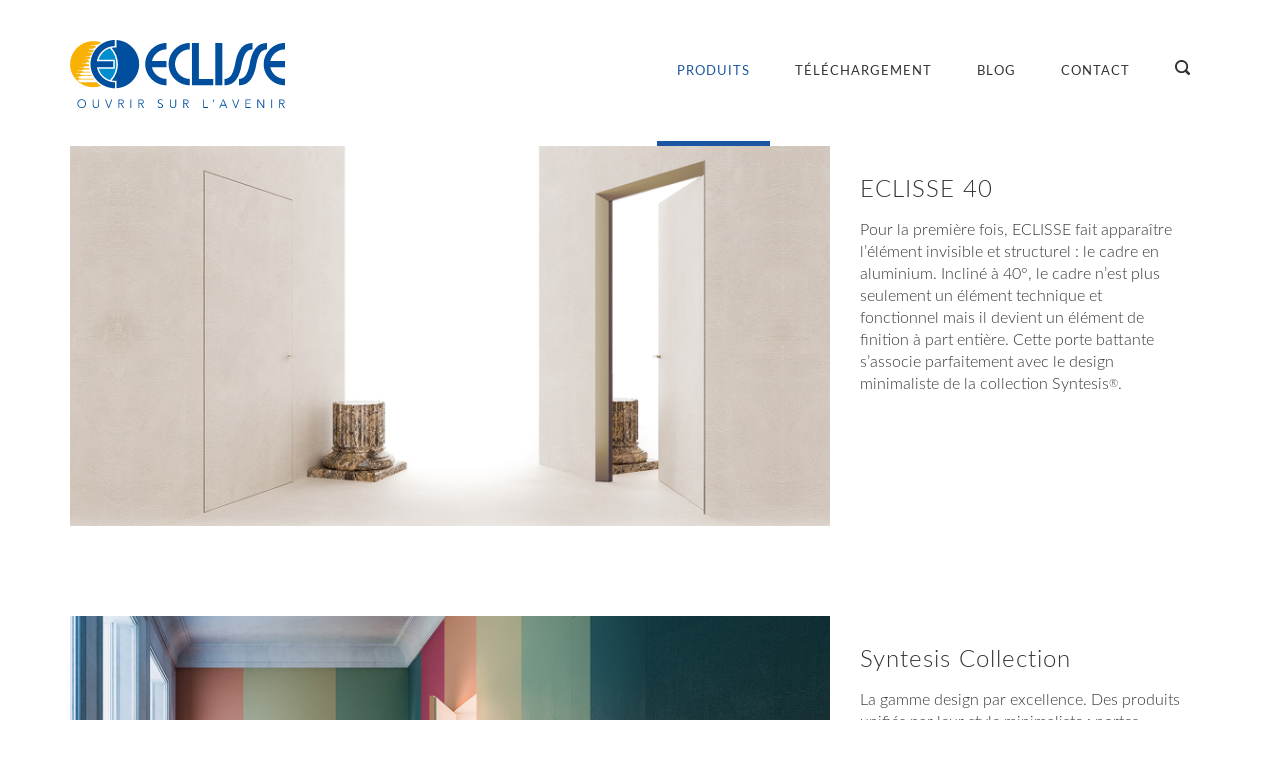

--- FILE ---
content_type: text/html; charset=utf-8
request_url: https://www.eclisse.be/fr-be/produits/
body_size: 5919
content:


<!doctype html>
<html class="no-js " lang="fr-be" data-extra=""  itemscope itemtype="http://schema.org/None" 
 >
<head  prefix="og: http://ogp.me/ns#">
    


        
            <!-- Google Tag Manager -->
            <script async type="text/javascript">(function(w,d,s,l,i){w[l]=w[l]||[];w[l].push({'gtm.start':
            new Date().getTime(),event:'gtm.js'});var f=d.getElementsByTagName(s)[0],
            j=d.createElement(s),dl=l!='dataLayer'?'&l='+l:'';j.async=true;j.src=
            '//www.googletagmanager.com/gtm.js?id='+i+dl;f.parentNode.insertBefore(j,f);
            })(window,document,'script','dataLayer','GTM-W2Z7LM7');</script>
            <!-- End Google Tag Manager -->
        
        
            
        
        <meta content="text/html; charset=UTF-8" http-equiv="content-type">
        <title>Produits  - -</title>
        <link rel="icon" href="/static/img/favicon.ico"/>
        
        
            


	
    
    
    
    
    
        
        
        
        
        
        
        
        
        
        
        
        
        
        
        
        
    
    
        <meta name="twitter:domain" content="www.eclisse.be">
        
        
        
        
        
        
        
    
    
        
        
        
        
        
        
        
        
        
    



        
        
        
        
            
    
        
                
                    
                        
                            
                            
                                
                                    
                                
                            
                            <link rel="alternate" hreflang="fr" href="https://www.eclisse.be/fr/produits/"/>
                        
                    
                        
                    
                        
                            
                            
                                
                                    
                                
                            
                            <link rel="alternate" hreflang="nl-be" href="https://www.eclisse.be/nl-be/producten/"/>
                        
                    
                
            
    

            
                
                    <link rel="canonical" href="https://www.eclisse.be/fr-be/produits/"/>
                
            
        
        
        
        
            
                
                    <meta name="viewport" content="width=device-width,initial-scale=1">
                
            
        
        
        <meta name="generator" content="nephila komaci 3.0">
        

    
<meta name="viewport" content="width=device-width, initial-scale=1, maximum-scale=1, user-scalable=0" />
<meta name="apple-mobile-web-app-capable" content="yes" />
<meta name="apple-mobile-web-app-status-bar-style" content="black-translucent" />
<meta name="google-site-verification" content="7iPC9iZopS3XcwyJODhMBpw7FMn4dwV1RuhFFmwajGk" />
<!-- FAVICON -->
<link rel="apple-touch-icon" sizes="57x57" href="/static/img/apple-icon-57x57.png">
<link rel="apple-touch-icon" sizes="60x60" href="/static/img/apple-icon-60x60.png">
<link rel="apple-touch-icon" sizes="72x72" href="/static/img/apple-icon-72x72.png">
<link rel="apple-touch-icon" sizes="76x76" href="/static/img/apple-icon-76x76.png">
<link rel="apple-touch-icon" sizes="114x114" href="/static/img/apple-icon-114x114.png">
<link rel="apple-touch-icon" sizes="120x120" href="/static/img/apple-icon-120x120.png">
<link rel="apple-touch-icon" sizes="144x144" href="/static/img/apple-icon-144x144.png">
<link rel="apple-touch-icon" sizes="152x152" href="/static/img/apple-icon-152x152.png">
<link rel="apple-touch-icon" sizes="180x180" href="/static/img/apple-icon-180x180.png">
<link rel="icon" type="image/png" sizes="192x192"  href="/static/img/android-icon-192x192.png">
<link rel="icon" type="image/png" sizes="32x32" href="/static/img/favicon-32x32.png">
<link rel="icon" type="image/png" sizes="96x96" href="/static/img/favicon-96x96.png">
<link rel="icon" type="image/png" sizes="16x16" href="/static/img/favicon-16x16.png">
<link rel="manifest" href="/static/img/manifest.json">
<meta name="msapplication-TileColor" content="#ffffff">
<meta name="msapplication-TileImage" content="/static/img/ms-icon-144x144.png">
<meta name="theme-color" content="#ffffff">














    

    
        
    

    
        
    

    
    
        
    

    
        <link rel="stylesheet" href="/static/CACHE/css/f30f030a9bdf.css" type="text/css" media="screen, projection" />
    

    
        
    

    
        
    

    
        
    

    
        
    

    
        
    

    

    <link rel="stylesheet" href="/static/CACHE/css/d41d8cd98f00.css" type="text/css" media="all" />
    
</head>
<body id="generale" class="lang-fr-be page-produits tpl_base">




    <!-- Google Tag Manager -->
    <noscript><iframe src="//www.googletagmanager.com/ns.html?id=GTM-W2Z7LM7"
    height="0" width="0" style="display:none;visibility:hidden"></iframe></noscript>







<header class="main-header">

    <nav role="navigation" id="main-nav">
        <div class="grid">
            <div class="s-12 last">
                <a href="/" class="logo">
                    <img alt="Eclisse" title="Eclisse" src="/static/img/logos/logo-eclisse-fr.svg" class="hidden-s"/>
                    <img alt="Eclisse" title="Eclisse" src="/static/img/logo-eclisse-no-claim.svg" class="visible-s"/>
                </a>
                

                <ul class="hidden-s">
                    
                    <form method="get" action="/fr-be/recherche/" id="searchform">
                    


    <li>
        <a href="/fr-be/produits/" class=" active">Produits</a>
    </li>

    <li>
        <a href="/fr-be/telechargement/" class="">Téléchargement</a>
    </li>

    <li>
        <a href="/fr-be/blog/" class="">Blog</a>
    </li>

    <li>
        <a href="/fr-be/contact/" class="">Contact</a>
    </li>



                    <li class="main-nav-search-container">
                        <input id="input_search" type="text" placeholder="Recherche" name="q">
                    </li>
                    <li class="main-nav-search">
                        <a href="#">
                            <img alt="Recherche" title="Recherche" src="/static/img/search.svg" class="svg svg--search">
                            <img alt="Fermer" title="Fermer" src="/static/img/close.svg" class="svg svg--close">
                        </a>
                    </li>
                    
                    </form>
                </ul>
            </div>
        </div>
    </nav>

    <nav role="navigation" id="main-nav-responsive" class="hidden-m hidden-l">
        <ul>
            
            
            


    <li>
        <a href="/fr-be/produits/" class=" active">Produits</a>
    </li>

    <li>
        <a href="/fr-be/telechargement/" class="">Téléchargement</a>
    </li>

    <li>
        <a href="/fr-be/blog/" class="">Blog</a>
    </li>

    <li>
        <a href="/fr-be/contact/" class="">Contact</a>
    </li>



            
                <li><a href="/fr-be/entreprise/">Entreprise</a></li>
            
            <li>
               <a href="/fr-be/select-country/">
                    
                    
                        
                        Belgique/België <span class="language">(fr-be)</span>
                    
                </a>
            </li>
            
            
        </ul>
    </nav>

    <div id="search-icon-container" class="visible-s hidden-m hidden-l">
        <a class="search-icon">
            <img src="/static/img/search.svg" alt="Recherche" class="svg">
        </a>
    </div>

    <div id="hamburger-icon-container" class="visible-s hidden-m hidden-l">
        <a id="hamburger-icon">
            <span class="line line-1"></span>
            <span class="line line-2"></span>
            <span class="line line-3"></span>
        </a>
    </div>

    <div id="search-bar-responsive" class="hidden-m hidden-l">
        <form method="get" action="/fr-be/recherche/" id="searchform">
            <input id="input_search" type="text" placeholder="Recherche" name="q">
        </form>
    </div>
</header>




<main id="page" class="container ">
    





<section class="product-list">
    <div class="grid">
    
        <article id="product_289" class="s-12 last">
            <a href="/fr-be/produits/collection/eclisse-40-collection/">
            <div class="product-container">
                <div class="img s-12 m-8 l-8 last-s">
                    
                    <picture>
                        <!--[if IE 9]><video style="display: none;"><![endif]-->
                        <source media="(min-width: 1000px)" srcset="/media/filer_public_thumbnails/filer_public/d5/43/d5432215-6a67-4603-8510-76aff148c152/banner-eclisse_40-collection.jpg__1600x800_q95_crop_subsampling-2_upscale.jpg">
                        <source media="(min-width: 720px)" srcset="/media/filer_public_thumbnails/filer_public/d5/43/d5432215-6a67-4603-8510-76aff148c152/banner-eclisse_40-collection.jpg__1000x800_q95_crop_subsampling-2_upscale.jpg">
                        <!--[if IE 9]></video><![endif]-->
                        <img srcset="/media/filer_public_thumbnails/filer_public/d5/43/d5432215-6a67-4603-8510-76aff148c152/banner-eclisse_40-collection.jpg__800x800_q95_crop_subsampling-2_upscale.jpg" >
                    </picture>
                    
                </div>
                <div class="body s-12 m-4 l-4 last">
                    <header class="clearfix">
                         
                        <h3>ECLISSE 40</h3>
                        <p>Pour la première fois, ECLISSE fait apparaître l’élément invisible et structurel : le cadre en aluminium. Incliné à 40°, le cadre n’est plus seulement un élément technique et fonctionnel mais il devient un élément de finition à part entière. Cette porte battante s’associe parfaitement avec le design minimaliste de la collection Syntesis<sup>®</sup>.</p>

                    </header>
                </div>
            </div>
            </a>
        </article>
    
        <article id="product_3" class="s-12 last">
            <a href="/fr-be/produits/collection/syntesis-collection/">
            <div class="product-container">
                <div class="img s-12 m-8 l-8 last-s">
                    
                    <picture>
                        <!--[if IE 9]><video style="display: none;"><![endif]-->
                        <source media="(min-width: 1000px)" srcset="/media/filer_public_thumbnails/filer_public/39/13/391327ba-e733-42e4-ad4a-34abcb3321e7/banner-syntesis-collection-1200.jpg__1600x800_q95_crop_subsampling-2_upscale.jpg">
                        <source media="(min-width: 720px)" srcset="/media/filer_public_thumbnails/filer_public/39/13/391327ba-e733-42e4-ad4a-34abcb3321e7/banner-syntesis-collection-1200.jpg__1000x800_q95_crop_subsampling-2_upscale.jpg">
                        <!--[if IE 9]></video><![endif]-->
                        <img srcset="/media/filer_public_thumbnails/filer_public/39/13/391327ba-e733-42e4-ad4a-34abcb3321e7/banner-syntesis-collection-1200.jpg__800x800_q95_crop_subsampling-2_upscale.jpg" >
                    </picture>
                    
                </div>
                <div class="body s-12 m-4 l-4 last">
                    <header class="clearfix">
                         
                        <h3>Syntesis Collection</h3>
                        <p>La gamme design par excellence. Des produits unifiés par leur style minimaliste : portes coulissantes ou battantes, supports pour plinthes et trappes de visite. Chaque détail esthétique est travaillé. Les cloisons deviennent lisses et l'espace est optimisé.</p>

                    </header>
                </div>
            </div>
            </a>
        </article>
    
        <article id="product_301" class="s-12 last">
            <a href="/fr-be/produits/collection/classiques/">
            <div class="product-container">
                <div class="img s-12 m-8 l-8 last-s">
                    
                    <picture>
                        <!--[if IE 9]><video style="display: none;"><![endif]-->
                        <source media="(min-width: 1000px)" srcset="/media/filer_public_thumbnails/filer_public/ff/f0/fff0a5f9-f333-4561-b760-38ab65121afb/banner-classic-collection-1200jpg__1600x800_q95_crop_subsampling-2_upscale-1.jpg__1600x800_q95_crop_subsampling-2_upscale.jpg">
                        <source media="(min-width: 720px)" srcset="/media/filer_public_thumbnails/filer_public/52/70/52708258-18c9-49b3-bea5-448c56b745cf/banner-classic-collection-1200jpg__1600x800_q95_crop_subsampling-2_upscale.jpg__1000x800_q95_crop_subsampling-2_upscale.jpg">
                        <!--[if IE 9]></video><![endif]-->
                        <img srcset="/media/filer_public_thumbnails/filer_public/47/05/4705ea14-f07f-4bda-9554-73c1b1444733/banner-classic-collection-telai_800x800.jpg__800x800_q95_crop_subsampling-2_upscale.jpg" >
                    </picture>
                    
                </div>
                <div class="body s-12 m-4 l-4 last">
                    <header class="clearfix">
                         
                        <h3>Classiques</h3>
                        <p>Les systèmes coulissants pour porte à galandage les plus populaires. Résistants, fluides et faciles à mettre en oeuvre. Ils conviennent à la majorité des situations pour gagner de la surface et faciliter le passage.</p>

                    </header>
                </div>
            </div>
            </a>
        </article>
    
        <article id="product_155" class="s-12 last">
            <a href="/fr-be/produits/collection/portes-coulissantes-a-galandage-ou-battantes/">
            <div class="product-container">
                <div class="img s-12 m-8 l-8 last-s">
                    
                    <picture>
                        <!--[if IE 9]><video style="display: none;"><![endif]-->
                        <source media="(min-width: 1000px)" srcset="/media/filer_public_thumbnails/filer_public/cd/43/cd438f64-7e87-4a49-93e4-98467fad45f2/portes-coulissantes-a-galandage-ou-portes-battantes-eclisse.jpg__1600x800_q95_crop_subsampling-2_upscale.jpg">
                        <source media="(min-width: 720px)" srcset="/media/filer_public_thumbnails/filer_public/cd/43/cd438f64-7e87-4a49-93e4-98467fad45f2/portes-coulissantes-a-galandage-ou-portes-battantes-eclisse.jpg__1000x800_q95_crop_subsampling-2_upscale.jpg">
                        <!--[if IE 9]></video><![endif]-->
                        <img srcset="/media/filer_public_thumbnails/filer_public/cd/43/cd438f64-7e87-4a49-93e4-98467fad45f2/portes-coulissantes-a-galandage-ou-portes-battantes-eclisse.jpg__800x800_q95_crop_subsampling-2_upscale.jpg" >
                    </picture>
                    
                </div>
                <div class="body s-12 m-4 l-4 last">
                    <header class="clearfix">
                         
                        <h3>Portes</h3>
                        <p>Toute une gamme de portes pour décorer votre intérieur. En bois, tout verre ou verre &amp; alu, place à l'esthétique.</p>

                    </header>
                </div>
            </div>
            </a>
        </article>
    
        <article id="product_170" class="s-12 last">
            <a href="/fr-be/produits/collection/habillages-pour-portes-coulissantes-a-galandage/">
            <div class="product-container">
                <div class="img s-12 m-8 l-8 last-s">
                    
                    <picture>
                        <!--[if IE 9]><video style="display: none;"><![endif]-->
                        <source media="(min-width: 1000px)" srcset="/media/filer_public_thumbnails/filer_public/03/1d/031d7a12-f4fa-4929-9e90-01b0b33538ae/habillage-pour-porte-coulissante-a-galandage.jpg__1600x800_q95_crop_subsampling-2_upscale.jpg">
                        <source media="(min-width: 720px)" srcset="/media/filer_public_thumbnails/filer_public/03/1d/031d7a12-f4fa-4929-9e90-01b0b33538ae/habillage-pour-porte-coulissante-a-galandage.jpg__1000x800_q95_crop_subsampling-2_upscale.jpg">
                        <!--[if IE 9]></video><![endif]-->
                        <img srcset="/media/filer_public_thumbnails/filer_public/03/1d/031d7a12-f4fa-4929-9e90-01b0b33538ae/habillage-pour-porte-coulissante-a-galandage.jpg__800x800_q95_crop_subsampling-2_upscale.jpg" >
                    </picture>
                    
                </div>
                <div class="body s-12 m-4 l-4 last">
                    <header class="clearfix">
                         
                        <h3>Habillages</h3>
                        <p>À chaque porte, son habillage ! En bois ou en PVC blanc, l’habillage encadre votre porte avec élégance.</p>

                    </header>
                </div>
            </div>
            </a>
        </article>
    
        <article id="product_158" class="s-12 last">
            <a href="/fr-be/produits/collection/accessoires-pour-portes-coulissantes-a-galandage/">
            <div class="product-container">
                <div class="img s-12 m-8 l-8 last-s">
                    
                    <picture>
                        <!--[if IE 9]><video style="display: none;"><![endif]-->
                        <source media="(min-width: 1000px)" srcset="/media/filer_public_thumbnails/filer_public/28/42/28429645-9090-43a6-9903-e3712b869076/accessoires-pour-portes-coulissantes-a-galandage.jpg__1600x800_q95_crop_subsampling-2_upscale.jpg">
                        <source media="(min-width: 720px)" srcset="/media/filer_public_thumbnails/filer_public/28/42/28429645-9090-43a6-9903-e3712b869076/accessoires-pour-portes-coulissantes-a-galandage.jpg__1000x800_q95_crop_subsampling-2_upscale.jpg">
                        <!--[if IE 9]></video><![endif]-->
                        <img srcset="/media/filer_public_thumbnails/filer_public/28/42/28429645-9090-43a6-9903-e3712b869076/accessoires-pour-portes-coulissantes-a-galandage.jpg__800x800_q95_crop_subsampling-2_upscale.jpg" >
                    </picture>
                    
                </div>
                <div class="body s-12 m-4 l-4 last">
                    <header class="clearfix">
                         
                        <h3>Accessoires</h3>
                        <p>Des compléments adaptés à vos besoins : amortisseur, motorisation, poignée, serrure, kit de pose…</p>

                    </header>
                </div>
            </div>
            </a>
        </article>
    
    </div>
</section>



    
</main>

<footer class="footer-container">
    <section class="footer-main">
        <div class="grid">
            
                <nav class="footer-navigation">
                    <div class="s-12 m-4 l-4 last-s widget-raw-html"  id="widget-raw-html-274216"  ><a href="https://www.linkedin.com/company/eclisse-france/" target="_blank"><i class="fa fa-linkedin fa-2x"></i></a><a href="https://www.facebook.com/eclisse.fr/" target="_blank"><i class="fa fa-facebook-official fa-2x"></i></a><a href="https://www.youtube.com/c/EclisseFr" target="_blank"><i class="fa fa-youtube-square fa-2x"></i></a><a href="https://www.instagram.com/eclissefrance/" target="_blank"><i class="fa fa-instagram fa-2x"></i></a><a href="https://twitter.com/Eclissefrance" target="_blank"><i class="fa fa-twitter-square fa-2x"></i></a><a href="https://www.pinterest.fr/eclisse/ " target="_blank"><i class="fa fa-pinterest-square fa-2x"></i></a></div>

                </nav>
                <div class="s-12 m-4 l-4 last">
                    <nav class="secondary-nav hidden-s">
                        

<ul>
    
        <li><a href="/fr-be/entreprise/">Entreprise</a></li>
    
    <li class="languages-container">
        <a class="languages" href="/fr-be/select-country/">
            <i class="icon-flag icon-flag-BE"></i>
            
                Belgique/België <span class="language">(fr-be)</span>
            
        </a>
        
            <span class="fa show-languages fa-caret-down" id="js-show-languages"></span>
            <div class="additional-languages" id="js-additional-languages">
                
                    <a href="https://www.eclisse.be/fr-be/" target="_blank" >fr</a>
                
                    <a href="https://www.eclisse.be/nl-be/" target="_blank" >nl</a>
                
            </div>
        
    </li>
</ul>

                    </nav>
                </div>
            
        </div>
    </section>
    <section class="footer-copying">
        <div class="grid">
            <div class="s-12 last">
                <p>
                    
                        COPYRIGHT ECLISSE 2025 -
                        TOUS DROITS RÉSERVÉS - TVA : FR 45 403 518 459 - TEL: <a href="tel:+33(0)298905696">+33 (0)2 98 90 56 96</a>
                    
                </p>
                <nav class="privacy">
                    <a href="/fr-be/mentions-legales/" rel="nofollow">Mentions légales</a>
                    <a href="/fr-be/politique-de-confidentialite/" rel="nofollow">Vie privée</a>
                    
                    
                    
                    
                    
                    
                        <a href="/fr-be/blog/" rel="nofollow">Blog</a>
                    
                    
                    
                </nav>
            </div>
        </div>
    </section>
</footer>






    
        
            <script async type="text/javascript">
                (function(i,s,o,g,r,a,m){i['GoogleAnalyticsObject']=r;i[r]=i[r]||function(){
                (i[r].q=i[r].q||[]).push(arguments)},i[r].l=1*new Date();a=s.createElement(o),
                m=s.getElementsByTagName(o)[0];a.async=1;a.src=g;m.parentNode.insertBefore(a,m)
                })(window,document,'script','//www.google-analytics.com/analytics.js','ga');

                ga('create', 'UA-39112212-5', 'auto');
                ga('require', 'linkid', 'linkid.js');
                ga('send', 'pageview');
            </script>
        
    


    






    
        <script type="text/javascript" src="/static/CACHE/js/56e8804588c0.js"></script>
    

<script type="text/javascript" src="/static/CACHE/js/113903f35768.js" async></script>
<script async type="text/javascript">
    $(function () {
        
    



    
    // Main search autosuggestion
    var suggestions = [
        
            { "label": "Unique",
                "url": "/fr-be/produits/collection/classiques/porte-coulissante-galandage-unique/" },
        
            { "label": "BIAS",
                "url": "/fr-be/produits/complement/amortisseur-porte-coulissante-bias/" },
        
            { "label": "BIAS DS",
                "url": "/fr-be/produits/complement/amortisseur-porte-coulissante-bias-ds/" },
        
            { "label": "Extension",
                "url": "/fr-be/produits/collection/classiques/portes-coulissantes-extension/" },
        
            { "label": "ECLISSE 40",
                "url": "/fr-be/produits/collection/eclisse-40-collection/eclisse-40-huisserie-invisible-architecturale/" },
        
            { "label": "ECLISSE 40",
                "url": "/fr-be/produits/collection/eclisse-40-collection/" },
        
            { "label": "Syntesis Collection",
                "url": "/fr-be/produits/collection/syntesis-collection/" },
        
            { "label": "Fermeture automatique",
                "url": "/fr-be/produits/complement/fermeture-automatique-porte-coulissante/" },
        
            { "label": "Automatisme pour porte double",
                "url": "/fr-be/produits/complement/automatisme-porte-coulissante-double/" },
        
            { "label": "Synchronisation pour Télescopique",
                "url": "/fr-be/produits/complement/synchronisation-porte-coulissante-telescopique/" },
        
            { "label": "Classiques",
                "url": "/fr-be/produits/collection/classiques/" },
        
            { "label": "Raccord de rail",
                "url": "/fr-be/produits/complement/raccord-rail/" },
        
            { "label": "Profil Security",
                "url": "/fr-be/produits/complement/profil-security/" },
        
            { "label": "Hoist",
                "url": "/fr-be/produits/porte-coulissante-handicap-hoist/" },
        
            { "label": "Portes bois",
                "url": "/fr-be/produits/collection/portes-coulissantes-a-galandage-ou-battantes/portes-coulissantes-ou-battantes-bois/" },
        
            { "label": "Portes verre",
                "url": "/fr-be/produits/collection/portes-coulissantes-a-galandage-ou-battantes/porte-coulissante-a-galandage-en-verre/" },
        
            { "label": "Push-pull",
                "url": "/fr-be/produits/complement/push-pull-porte-coulissante/" },
        
            { "label": "Syntesis Line",
                "url": "/fr-be/produits/collection/syntesis-collection/porte-coulissante-galandage-syntesis-line/" },
        
            { "label": "Syntesis Line Extension",
                "url": "/fr-be/produits/collection/syntesis-collection/portes-coulissantes-syntesis-line-extension/" },
        
            { "label": "Porte coulissante bois pleine",
                "url": "/fr-be/produits/complement/porte-coulissante-bois-ame-pleine/" },
        
            { "label": "Plinthe Syntesis",
                "url": "/fr-be/produits/complement/plinthe-syntesis/" },
        
            { "label": "Portes",
                "url": "/fr-be/produits/collection/portes-coulissantes-a-galandage-ou-battantes/" },
        
            { "label": "Porte coulissante bois alvéolaire",
                "url": "/fr-be/produits/complement/porte-coulissante-bois-alveolaire/" },
        
            { "label": "Habillages",
                "url": "/fr-be/produits/collection/habillages-pour-portes-coulissantes-a-galandage/" },
        
            { "label": "Accessoires",
                "url": "/fr-be/produits/collection/accessoires-pour-portes-coulissantes-a-galandage/" },
        
            { "label": "Portes Verre &amp; Aluminium",
                "url": "/fr-be/produits/complement/porte-interieur-verre-aluminium/" },
        
            { "label": "Porte Tout Verre Color",
                "url": "/fr-be/produits/complement/portes-coulissante-en-verre-couleur/" },
        
            { "label": "Habillage Speedy porte 40 mm",
                "url": "/fr-be/produits/complement/habillage-speedy-porte-epaisseur-40-mm/" },
        
            { "label": "Habillage Classic",
                "url": "/fr-be/produits/complement/habillage-classic-porte-coulissante/" },
        
            { "label": "Syntesis Battant",
                "url": "/fr-be/produits/collection/syntesis-collection/porte-invisible-syntesis-battant/" },
        
            { "label": "Habillage Speedy porte tout verre",
                "url": "/fr-be/produits/complement/habillage-speedy-porte-tout-verre/" },
        
            { "label": "Habillage Tout Verre",
                "url": "/fr-be/produits/complement/habillage-porte-coulissante-tout-verre/" },
        
            { "label": "Poignée Rondo",
                "url": "/fr-be/produits/complement/poignee-rondo/" },
        
            { "label": "Syntesis Tech",
                "url": "/fr-be/produits/collection/syntesis-collection/trappe-de-visite-invisible-syntesis-tech/" },
        
            { "label": "Kit vitro",
                "url": "/fr-be/produits/complement/kit-vitro-porte-coulissante-en-verre/" },
        
            { "label": "Poignée Quadro",
                "url": "/fr-be/produits/complement/poignee-quadro/" },
        
            { "label": "Poignée Ring",
                "url": "/fr-be/produits/complement/poignee-ring/" },
        
            { "label": "Poignée 40+Uno pour porte battante",
                "url": "/fr-be/produits/complement/poignee-40-uno-pour-porte-battante/" },
        
            { "label": "Poignée Luce 2",
                "url": "/fr-be/produits/complement/poignee-luce/" },
        
            { "label": "Serrure magnétique",
                "url": "/fr-be/produits/complement/serrure-magnetique/" },
        
            { "label": "Poignée pour porte Tout Verre",
                "url": "/fr-be/produits/complement/poignee-pour-porte-tout-verre/" },
        
            { "label": "Kit de pose sur sol brut",
                "url": "/fr-be/produits/complement/kit-de-pose-sur-sol-brut/" },
        
            { "label": "Poignée Edra",
                "url": "/fr-be/produits/complement/poignee-Edra-pour-porte-battante/" },
        
            { "label": "Ferme-porte",
                "url": "/fr-be/produits/complement/ferme-porte/" },
        
            { "label": "Syntesis Areo",
                "url": "/fr-be/produits/collection/syntesis-collection/porte-placard-invisible-syntesis-areo/" },
        
            { "label": "Porte battante bois pleine",
                "url": "/fr-be/produits/complement/porte-battante-bois-pleine/" },
        
            { "label": "Porte battante bois alvéolaire",
                "url": "/fr-be/produits/complement/porte-battante-bois-alveolaire/" },
        
            { "label": "Poignée 40+Uno pour porte coulissante",
                "url": "/fr-be/produits/complement/poignee-40-uno-pour-porte-coulissante/" },
        
    ];

    $("#input_search").autocomplete({
        delay: 0,
        source: suggestions,
        select: function(event, ui) {
            // FIXME check this please !!!
            target_url = "//www.eclisse.be" + ui.item.url;
            location.href = target_url;
        }
    }).autocomplete( "instance" )._renderItem = function( ul, item ) {
        return $("<li>")
            .append("<a href='" + item.url + "'>" + item.label + "</a>" )
            .appendTo(ul);
    };

    var languagesDropdown = $('#js-show-languages');
    var additionalLanguages = $('#js-additional-languages');

    languagesDropdown.on('click', function() {
        $(this).toggleClass('active');
        additionalLanguages.toggleClass('active');
    });


    // This piece of code is a quick and dirty hack to make
    // django CMS sctructure mode compatible with jessica
    
    // End of the infamous piece of code

    var google_api_key = 'AIzaSyCObcakyqDGW1fdsyCjd4uDFSzfTu5yBCk';

    


    });
    

</script>



    <script type="text/javascript" src="/static/CACHE/js/3ffeeee06133.js"></script>




    <script type="text/javascript" src="/static/CACHE/js/6bd017c08726.js"></script>



    



    



    






</body>
</html>


--- FILE ---
content_type: text/css
request_url: https://www.eclisse.be/static/CACHE/css/f30f030a9bdf.css
body_size: 25810
content:
#cms_toolbar .cms_toolbar-item-logo a{background:url("/static/img/site_logo.png?5a9ed318d0b2") no-repeat left top transparent;width:125px;height:23px;max-width:100%}#cms_toolbar .cms_toolbar-item-logo a:hover,#cms_toolbar .cms_toolbar-item-logo a:active,#cms_toolbar .cms_toolbar-item-logo a:focus{background-position:left -23px}#cms_toolbar .cms_form-login{padding-top:1px}#cms_toolbar .cms_form-login label{line-height:1em}#cms_toolbar .cms_form-login label span{line-height:1em;vertical-align:inherit;padding:0}.cms-icon-logo:before,div.cms .cms-toolbar-item-logo a:before{content:""}div.cms .cms-toolbar-item-logo a{background:url("/static/img/site_logo.png?5a9ed318d0b2") no-repeat left top transparent;width:125px;height:23px;max-width:100%;margin:12px 0}div.cms .cms-toolbar-item-logo a:hover,div.cms .cms-toolbar-item-logo a:active,div.cms .cms-toolbar-item-logo a:focus{background-position:left -23px}.cke_panelbutton__cmsplugins_panel{min-width:247px}.cke_button__cmsplugins .cke_button_label{min-width:200px}@media print,not all,(-webkit-min-device-pixel-ratio:1.25),(min-resolution:1.25dppx){div.cms .cms-toolbar-item-logo a{overflow:hidden;background-image:url("/static/img/site_logo@2x.png?5a9ed318d0b2")!important;background-size:125px!important;height:23px!important}div.cms .cms-toolbar-item-logo a:before{content:""!important}}html,body,div,span,applet,object,iframe,h1,h2,h3,h4,h5,h6,p,blockquote,pre,a,abbr,acronym,address,big,cite,code,del,dfn,em,img,ins,kbd,q,s,samp,small,strike,strong,sub,sup,tt,var,b,u,i,center,dl,dt,dd,ol,ul,li,fieldset,form,label,legend,table,caption,tbody,tfoot,thead,tr,th,td,article,aside,canvas,details,embed,figure,figcaption,footer,header,hgroup,menu,nav,output,ruby,section,summary,time,mark,audio,video{margin:0;padding:0;border:0;font:inherit;font-size:100%;vertical-align:baseline}html{line-height:1}ol,ul{list-style:none}table{border-collapse:collapse;border-spacing:0}caption,th,td{text-align:left;font-weight:normal;vertical-align:middle}q,blockquote{quotes:none}q:before,q:after,blockquote:before,blockquote:after{content:"";content:none}a img{border:none}article,aside,details,figcaption,figure,footer,header,hgroup,main,menu,nav,section,summary{display:block}@font-face{font-family:"Lato";src:url("/static/fonts/Lato-Regular.eot?adc95a94d820");src:url("/static/fonts/Lato-Regular.eot?&adc95a94d820#iefix") format("embedded-opentype"),url("/static/fonts/Lato-Regular.woff?adc95a94d820") format("woff"),url("/static/fonts/Lato-Regular.ttf?adc95a94d820") format("truetype");font-style:normal;font-weight:bold;text-rendering:optimizeLegibility}@font-face{font-family:"Lato";src:url("/static/fonts/Lato-Light.eot?adc95a94d820");src:url("/static/fonts/Lato-Light.eot?&adc95a94d820#iefix") format("embedded-opentype"),url("/static/fonts/Lato-Light.woff?adc95a94d820") format("woff"),url("/static/fonts/Lato-Light.ttf?adc95a94d820") format("truetype");font-style:normal;font-weight:normal;text-rendering:optimizeLegibility}html{box-sizing:border-box}*,*:before,*:after{box-sizing:inherit}@media (max-width:720px){.grid{width:100%}}@media (min-width:721px){.grid{width:98%}}@media (min-width:1001px){.grid{width:95%}}@media (min-width:1201px){.grid{width:1170px}}.grid--fullwidth{width:100%}.s-1{float:left;min-height:1px;padding-left:15px;padding-right:15px;width:8.33333%}.s-2{float:left;min-height:1px;padding-left:15px;padding-right:15px;width:16.66667%}.s-3{float:left;min-height:1px;padding-left:15px;padding-right:15px;width:25%}.s-4{float:left;min-height:1px;padding-left:15px;padding-right:15px;width:33.33333%}.s-5{float:left;min-height:1px;padding-left:15px;padding-right:15px;width:41.66667%}.s-6{float:left;min-height:1px;padding-left:15px;padding-right:15px;width:50%}.s-7{float:left;min-height:1px;padding-left:15px;padding-right:15px;width:58.33333%}.s-8{float:left;min-height:1px;padding-left:15px;padding-right:15px;width:66.66667%}.s-9{float:left;min-height:1px;padding-left:15px;padding-right:15px;width:75%}.s-10{float:left;min-height:1px;padding-left:15px;padding-right:15px;width:83.33333%}.s-11{float:left;min-height:1px;padding-left:15px;padding-right:15px;width:91.66667%}.s-12{float:left;min-height:1px;padding-left:15px;padding-right:15px;width:100%}.off-s-1{margin-left:8.33333%}.off-s-2{margin-left:16.66667%}.off-s-3{margin-left:25%}.off-s-4{margin-left:33.33333%}.off-s-5{margin-left:41.66667%}.off-s-6{margin-left:50%}.off-s-7{margin-left:58.33333%}.off-s-8{margin-left:66.66667%}.off-s-9{margin-left:75%}.off-s-10{margin-left:83.33333%}.off-s-11{margin-left:91.66667%}.off-s-12{margin-left:100%}@media (min-width:721px) and (max-width:1000px){.m-1{float:left;min-height:1px;padding-left:15px;padding-right:15px;width:8.33333%}.m-2{float:left;min-height:1px;padding-left:15px;padding-right:15px;width:16.66667%}.m-3{float:left;min-height:1px;padding-left:15px;padding-right:15px;width:25%}.m-4{float:left;min-height:1px;padding-left:15px;padding-right:15px;width:33.33333%}.m-5{float:left;min-height:1px;padding-left:15px;padding-right:15px;width:41.66667%}.m-6{float:left;min-height:1px;padding-left:15px;padding-right:15px;width:50%}.m-7{float:left;min-height:1px;padding-left:15px;padding-right:15px;width:58.33333%}.m-8{float:left;min-height:1px;padding-left:15px;padding-right:15px;width:66.66667%}.m-9{float:left;min-height:1px;padding-left:15px;padding-right:15px;width:75%}.m-10{float:left;min-height:1px;padding-left:15px;padding-right:15px;width:83.33333%}.m-11{float:left;min-height:1px;padding-left:15px;padding-right:15px;width:91.66667%}.m-12{float:left;min-height:1px;padding-left:15px;padding-right:15px;width:100%}.off-m-1{margin-left:8.33333%}.off-m-2{margin-left:16.66667%}.off-m-3{margin-left:25%}.off-m-4{margin-left:33.33333%}.off-m-5{margin-left:41.66667%}.off-m-6{margin-left:50%}.off-m-7{margin-left:58.33333%}.off-m-8{margin-left:66.66667%}.off-m-9{margin-left:75%}.off-m-10{margin-left:83.33333%}.off-m-11{margin-left:91.66667%}.off-m-12{margin-left:100%}}@media (min-width:1001px){.l-1{float:left;min-height:1px;padding-left:15px;padding-right:15px;width:8.33333%}.l-2{float:left;min-height:1px;padding-left:15px;padding-right:15px;width:16.66667%}.l-3{float:left;min-height:1px;padding-left:15px;padding-right:15px;width:25%}.l-4{float:left;min-height:1px;padding-left:15px;padding-right:15px;width:33.33333%}.l-5{float:left;min-height:1px;padding-left:15px;padding-right:15px;width:41.66667%}.l-6{float:left;min-height:1px;padding-left:15px;padding-right:15px;width:50%}.l-7{float:left;min-height:1px;padding-left:15px;padding-right:15px;width:58.33333%}.l-8{float:left;min-height:1px;padding-left:15px;padding-right:15px;width:66.66667%}.l-9{float:left;min-height:1px;padding-left:15px;padding-right:15px;width:75%}.l-10{float:left;min-height:1px;padding-left:15px;padding-right:15px;width:83.33333%}.l-11{float:left;min-height:1px;padding-left:15px;padding-right:15px;width:91.66667%}.l-12{float:left;min-height:1px;padding-left:15px;padding-right:15px;width:100%}.off-l-1{margin-left:8.33333%}.off-l-2{margin-left:16.66667%}.off-l-3{margin-left:25%}.off-l-4{margin-left:33.33333%}.off-l-5{margin-left:41.66667%}.off-l-6{margin-left:50%}.off-l-7{margin-left:58.33333%}.off-l-8{margin-left:66.66667%}.off-l-9{margin-left:75%}.off-l-10{margin-left:83.33333%}.off-l-11{margin-left:91.66667%}.off-l-12{margin-left:100%}}@media (max-width:999px){.block-s-1>*{width:100%;float:left;padding:0 15px}.block-s-1>*:nth-child(1n+1){content:" ";clear:both}.block-s-2>*{width:50%;float:left;padding:0 15px}.block-s-2>*:nth-child(2n+1){content:" ";clear:both}.block-s-3>*{width:33.33333%;float:left;padding:0 15px}.block-s-3>*:nth-child(3n+1){content:" ";clear:both}.block-s-4>*{width:25%;float:left;padding:0 15px}.block-s-4>*:nth-child(4n+1){content:" ";clear:both}.block-s-5>*{width:20%;float:left;padding:0 15px}.block-s-5>*:nth-child(5n+1){content:" ";clear:both}.block-s-6>*{width:16.66667%;float:left;padding:0 15px}.block-s-6>*:nth-child(6n+1){content:" ";clear:both}.block-s-7>*{width:14.28571%;float:left;padding:0 15px}.block-s-7>*:nth-child(7n+1){content:" ";clear:both}.block-s-8>*{width:12.5%;float:left;padding:0 15px}.block-s-8>*:nth-child(8n+1){content:" ";clear:both}.block-s-9>*{width:11.11111%;float:left;padding:0 15px}.block-s-9>*:nth-child(9n+1){content:" ";clear:both}.block-s-10>*{width:10%;float:left;padding:0 15px}.block-s-10>*:nth-child(10n+1){content:" ";clear:both}.block-s-11>*{width:9.09091%;float:left;padding:0 15px}.block-s-11>*:nth-child(11n+1){content:" ";clear:both}.block-s-12>*{width:8.33333%;float:left;padding:0 15px}.block-s-12>*:nth-child(12n+1){content:" ";clear:both}}@media (min-width:1000px) and (max-width:1199px){.block-m-1>*{width:100%;float:left;padding:0 15px}.block-m-1>*:nth-child(1n+1){content:" ";clear:both}.block-m-2>*{width:50%;float:left;padding:0 15px}.block-m-2>*:nth-child(2n+1){content:" ";clear:both}.block-m-3>*{width:33.33333%;float:left;padding:0 15px}.block-m-3>*:nth-child(3n+1){content:" ";clear:both}.block-m-4>*{width:25%;float:left;padding:0 15px}.block-m-4>*:nth-child(4n+1){content:" ";clear:both}.block-m-5>*{width:20%;float:left;padding:0 15px}.block-m-5>*:nth-child(5n+1){content:" ";clear:both}.block-m-6>*{width:16.66667%;float:left;padding:0 15px}.block-m-6>*:nth-child(6n+1){content:" ";clear:both}.block-m-7>*{width:14.28571%;float:left;padding:0 15px}.block-m-7>*:nth-child(7n+1){content:" ";clear:both}.block-m-8>*{width:12.5%;float:left;padding:0 15px}.block-m-8>*:nth-child(8n+1){content:" ";clear:both}.block-m-9>*{width:11.11111%;float:left;padding:0 15px}.block-m-9>*:nth-child(9n+1){content:" ";clear:both}.block-m-10>*{width:10%;float:left;padding:0 15px}.block-m-10>*:nth-child(10n+1){content:" ";clear:both}.block-m-11>*{width:9.09091%;float:left;padding:0 15px}.block-m-11>*:nth-child(11n+1){content:" ";clear:both}.block-m-12>*{width:8.33333%;float:left;padding:0 15px}.block-m-12>*:nth-child(12n+1){content:" ";clear:both}}@media (min-width:1200px){.block-l-1>*{width:100%;float:left;padding:0 15px}.block-l-1>*:nth-child(1n+1){content:" ";clear:both}.block-l-2>*{width:50%;float:left;padding:0 15px}.block-l-2>*:nth-child(2n+1){content:" ";clear:both}.block-l-3>*{width:33.33333%;float:left;padding:0 15px}.block-l-3>*:nth-child(3n+1){content:" ";clear:both}.block-l-4>*{width:25%;float:left;padding:0 15px}.block-l-4>*:nth-child(4n+1){content:" ";clear:both}.block-l-5>*{width:20%;float:left;padding:0 15px}.block-l-5>*:nth-child(5n+1){content:" ";clear:both}.block-l-6>*{width:16.66667%;float:left;padding:0 15px}.block-l-6>*:nth-child(6n+1){content:" ";clear:both}.block-l-7>*{width:14.28571%;float:left;padding:0 15px}.block-l-7>*:nth-child(7n+1){content:" ";clear:both}.block-l-8>*{width:12.5%;float:left;padding:0 15px}.block-l-8>*:nth-child(8n+1){content:" ";clear:both}.block-l-9>*{width:11.11111%;float:left;padding:0 15px}.block-l-9>*:nth-child(9n+1){content:" ";clear:both}.block-l-10>*{width:10%;float:left;padding:0 15px}.block-l-10>*:nth-child(10n+1){content:" ";clear:both}.block-l-11>*{width:9.09091%;float:left;padding:0 15px}.block-l-11>*:nth-child(11n+1){content:" ";clear:both}.block-l-12>*{width:8.33333%;float:left;padding:0 15px}.block-l-12>*:nth-child(12n+1){content:" ";clear:both}}[class*="block-"]{overflow:auto}[class*="block-"]:before{content:" ";display:table}[class*="block-"]:after{content:" ";display:table;clear:both}.grid{margin:0 auto;display:block}.grid:before{content:" ";display:table;clear:both}.grid:after{content:" ";display:table;clear:both}.last+*{content:" ";clear:both}.last+*:before{content:" ";clear:both}@media (max-width:720px){.last-s+*{content:" ";clear:both}}@media (min-width:721px) and (max-width:1000px){.last-m+*{content:" ";clear:both}}@media (min-width:1001px){.last-l+*{content:" ";clear:both}}.nested-grid:before,.nested-grid:after{content:" ";display:table;clear:both}.hidden{display:none!important}.visible{display:block!important}.no-gutter{padding-left:0!important;padding-right:0!important}.no-gutter-right{padding-right:0!important}.no-gutter-left{padding-left:0!important}.gutter{padding-left:15px!important;padding-right:15px!important}.left{float:left!important}.right{float:right!important}.centered{float:none!important;margin-left:auto!important;margin-right:auto!important;min-height:0}.grid>*+*{margin-top:0}.visible-s,.visible-m,.visible-l{display:none}@media (max-width:720px){.hidden-s{display:none!important}.visible-s{display:block!important}.no-gutter-s{padding:0}}@media (min-width:721px) and (max-width:1000px){.hidden-m{display:none!important}.visible-m{display:block!important}.no-gutter-m{padding:0}}@media (min-width:1001px){.hidden-l{display:none!important}.visible-l{display:block!important}.no-gutter-l{padding:0}}button{border:0;padding:0}textarea,select{font-size:18px;font-size:1.125rem;font-family:"Lato",sans-serif;letter-spacing:.5px;display:block}[type=text],[type=email]{width:100%;border:2px solid #d1d2d3;padding:15px 10px}[type=text]:focus,[type=email]:focus{border-color:#1b56a2}[type=file]{display:inline-block;width:100%;padding:0 15px 15px 0;margin:0 15px 0 0}.form select,.form textarea{width:100%;border:2px solid #d1d2d3;padding:15px 10px;background:white;resize:vertical}.form select:focus,.form textarea:focus{border-color:#1b56a2}.form input{font-size:18px;font-size:1.125rem;font-family:"Lato",sans-serif;letter-spacing:.5px;display:block}.form .field{margin-bottom:20px}.form .field [title]{text-decoration:none}.form [type="checkbox"],.form [type="radio"]{display:inline-block}.form button{margin-bottom:30px}.form ul{list-style:none;padding:0}.form ul li{padding:0}.form .boolean-field-html-label *{display:inline}@media screen and (max-width:719px){.form input{font-size:16px;font-size:1rem}.form [type=text],.form [type=email],.form textarea{padding:7.5px 2.5px}.form select{padding:7.5px 2.5px}.form label{font-size:16px;font-size:1rem}.form label p{font-size:16px;font-size:1rem}.form .widget-text h2,.form .widget-text h3,.form .widget-text h4{margin-top:5px}.form .field{margin-bottom:10px}}.form--blue{background-color:#1b56a2;color:#fff;padding:15px 30px}.form--blue h2{margin-top:15px}.form--blue button{margin-bottom:15px;width:100%}.form--blue .widget-text>*{color:#fff}.form--blue .field p{color:#fff}.form--blue .field p.form-error{color:#e74c3c}.form--blue .boolean-field-html-label a:hover{color:#fff}.form--blue .btn-secondary{background:#f9b004;border-color:#fff;color:#fff;width:100%}.form--blue .btn-secondary:hover{background:#fff;border-color:#f9b004;color:#f9b004}.form .field.checkbox label{display:block}.form--two-columns{display:flex;justify-content:space-between;flex-wrap:wrap;margin-bottom:60px}.form--two-columns .select-target.select-theme-default{margin-bottom:0}.form--two-columns .field{flex:0 0 49%}@media only screen and (max-width:720px){.form--two-columns .field{flex:1 0 100%}}.form--two-columns .field:last-of-type{flex:1 0 100%}.form-help-text{font-size:14px;font-size:.875rem;margin-top:3px}.form-error{font-size:12px;font-size:.75rem;color:#e74c3c;text-transform:uppercase;letter-spacing:.5px;font-weight:bold;margin:3px 0 0 0}.form-newsletter h2{font-size:17px;font-size:1.0625rem;margin:0 0 5px 0;text-transform:uppercase;color:white}.form-newsletter select{padding:5px;margin-bottom:7.5px}.form-newsletter select:focus,.form-newsletter select:active{border:2px solid #3498db}.form-newsletter .email{padding:5px;margin-bottom:7.5px}.form-newsletter .email:focus,.form-newsletter .email:active{border:2px solid #3498db}.btn{font-size:14px;font-size:.875rem;-moz-border-radius:3px;-webkit-border-radius:3px;border-radius:3px;-moz-transition:all,.2s;-o-transition:all,.2s;-webkit-transition:all,.2s;transition:all,.2s;cursor:pointer;outline:0;text-decoration:none;display:inline-block;text-transform:uppercase;border:0;float:left;font-weight:bold;letter-spacing:1px;padding:15px 30px}.btn-icon,.btn-solid,.infobox .btn-reseller,.infobox-nofloat .btn-reseller,.infobox .btn-support,.infobox-nofloat .btn-support{padding:15px 70px 15px 15px;position:relative}.btn-icon:after,.btn-solid:after,.infobox .btn-reseller:after,.infobox-nofloat .btn-reseller:after,.infobox .btn-support:after,.infobox-nofloat .btn-support:after{-moz-transition:ease .1s;-o-transition:ease .1s;-webkit-transition:ease .1s;transition:ease .1s;font-family:FontAwesome;font-style:normal;font-weight:normal;text-decoration:inherit;text-align:center;border-radius:0 5px 5px 0;padding:15px;width:45px;position:absolute;top:0;right:0;bottom:0}.btn-block{display:block;width:100%}.btn-main{-moz-border-radius:0;-webkit-border-radius:0;border-radius:0;color:#1b56a2;background:transparent;border:2px solid #1b56a2}.btn-main:hover{background:#1b56a2;color:white}.btn-secondary{-moz-border-radius:0;-webkit-border-radius:0;border-radius:0;color:white;background:#1b56a2;border:2px solid #1b56a2}.btn-secondary:hover{border:2px solid #3498db;background:#3498db}.btn-white{padding:5px;color:white;background:#1b56a2;border:2px solid white}.btn-white:hover{border:2px solid #3498db;background:#3498db}.btn-solid,.infobox .btn-reseller,.infobox-nofloat .btn-reseller{background:#1b56a2;color:white;margin-bottom:5px}.btn-solid:after,.infobox .btn-reseller:after,.infobox-nofloat .btn-reseller:after{background:#1f62b8;content:"\f0da"}.btn-solid:hover,.infobox .btn-reseller:hover,.infobox-nofloat .btn-reseller:hover{background:#1f62b8}.btn-solid:hover:after,.infobox .btn-reseller:hover:after,.infobox-nofloat .btn-reseller:hover:after{padding:15px 12px 15px 18px}.tabs-container{margin:0 auto;font-family:"Lato",sans-serif}.tabs{display:block;margin-top:0;text-align:center}.tabs li{display:inline-block;margin-left:-5px}.tabs li:first-child{margin-left:0}.tabs li:first-child a{border-top-left-radius:5px;border-bottom-left-radius:5px}.tabs li:last-child a{border-top-right-radius:5px;border-bottom-right-radius:5px}.tabs li.tab-active a{background:white}.tabs li a{font-size:14px;font-size:.875rem;-moz-transition:all .1s ease;-o-transition:all .1s ease;-webkit-transition:all .1s ease;transition:all .1s ease;border:1px solid #1b56a2;padding:15px 30px;font-weight:bold;color:#1b56a2;letter-spacing:.5px;text-transform:uppercase;display:block;position:relative}.tabs li a:hover{background:#1b56a2;color:#fff}.tab-headers{padding:0}.tab-content{display:none}.tab-content:after{clear:both;display:table;content:" "}@media screen and (min-width:721px){.tab-content.tab-active{display:block}}@media screen and (max-width:720px){.tab-content.accordion-active{display:block;padding-top:60px;padding-bottom:60px}}.accordion-link{display:none}@media screen and (max-width:720px){.accordion-link{display:block}}.accordion-link a{font-size:14px;font-size:.875rem;font-weight:700;display:block;background:white;border-top:5px solid #e8e8e8;color:#333;padding:15px;text-align:left;text-transform:uppercase}.accordion-link a:after{font-family:FontAwesome;font-style:normal;font-weight:normal;position:absolute;right:15px;content:"\f078"}.accordion-link a:hover{background:#fafafa}.accordion-link.accordion-active a{background:white;border-top:5px solid #1b56a2;color:#1b56a2}.accordion-link.accordion-active a:after{content:"\f077"}@media (max-width:720px){.tabs-container{margin-bottom:15px}.tabs-container__block{padding:0}.tabs-container__block .tabs{padding:0}.tabs-container__block .tabs li{margin-left:0;width:100%}.tabs-container__block .tabs li a{border-radius:0;border-right:0;border-left:0;border-top:0}.tabs-container .tab-headers__block{padding:0}.tabs-container .tab-headers__block li{margin-left:0;width:100%}.tabs-container .tab-headers__block li a{border-radius:0;border-right:0;border-left:0;border-top:0}}.overlay{z-index:100;overflow:hidden;position:fixed;display:none;top:0;left:0;right:0;bottom:0;background:rgba(0,0,0,0.8)}.overlay.active{display:block}.overlay-content{position:relative;width:100%;height:100%;margin:0 auto;resize:both;overflow:auto}.overlay-content .modal{-moz-transform:translate(-50%,-50%);-ms-transform:translate(-50%,-50%);-webkit-transform:translate(-50%,-50%);transform:translate(-50%,-50%);z-index:900;padding:30px;position:absolute;top:50%;left:50%;background:white}.overlay-content .modal .modal-close{position:absolute;top:10px;right:10px}.overlay-content .modal .modal-close img{width:20px;height:20px}.table{width:100%;border:1px solid #d1d2d3}.table tr th{font-size:12px;font-size:.75rem;background:#f5f5f5;text-transform:uppercase;color:#333;padding:10px 15px;font-weight:700;letter-spacing:1px}.table tr td{border-bottom:1px solid #d1d2d3;padding:15px}.table tr:hover td{background:#f5f5f5}.table a{color:#4877b4;float:right;width:calc(100% - 48px)}.table p{margin:0}@media (max-width:720px){.table{border-collapse:separate}}.td-file{width:35%}.td-description{width:35%}.td-dimension{width:15%}.td-date{width:15%}td img{vertical-align:middle;margin-right:11px}@media screen and (max-width:720px){td img{height:32px;width:auto}}@media only screen and (max-width:720px){.bim-table{border-collapse:collapse}}.bim-table.table tr td{border-right:1px solid #d1d2d3}@media screen and (max-width:720px){.widget-text--table{overflow-x:scroll}}.widget-text--table table{table-layout:fixed;width:100%}@media screen and (max-width:720px){.widget-text--table table{width:1170px}}.widget-text--table table tr{border-bottom:2px solid #e6e6e6}.widget-text--table table tr td{vertical-align:top}.widget-text--table table tr td p{margin-bottom:0}.widget-text--table table tr td p+p{margin:18px 0px 0px 0px;margin:1.125rem 0rem 0rem 0rem}.widget-text--table table tr td:first-of-type{padding:30px 0}.widget-text--table table tr td:not(first-of-type){padding:30px 15px}.widget-text--table table tr td:first-of-type,.widget-text--table table tr td:first-of-type p{font-size:24px;font-size:1.5rem;font-weight:700;line-height:1}.tooltip-content{-moz-border-radius:4px;-webkit-border-radius:4px;border-radius:4px;-moz-transform:translateX(-50%);-ms-transform:translateX(-50%);-webkit-transform:translateX(-50%);transform:translateX(-50%);display:none;position:absolute;z-index:999;width:300px;bottom:0;left:50%;background:black;color:white;padding:20px;margin-bottom:28px}.tooltip-content.active{display:block}.tooltip-content:after{top:100%;left:50%;border:solid transparent;content:" ";height:0;width:0;position:absolute;pointer-events:none;border-color:transparent;border-top-color:#000;border-width:10px;margin-left:-10px}.has-tooltip{cursor:help!important;border-bottom:1px dotted #666;position:relative}.has-tooltip:hover{text-decoration:none}.tooltip-close{background:#4d4d4d;position:absolute;right:0;top:0;padding:3px}.tooltip-close img{width:15px!important;height:10px!important}body{font-size:18px;font-size:1.125rem;line-height:1.39}h1,h2,h3,h4{font-family:"Lato",sans-serif;color:#333;font-weight:300;letter-spacing:1px}div.h1,div.h2,div.h3,div.h4{font-family:"Lato",sans-serif;color:#333;font-weight:300;letter-spacing:1px}h1{font-size:44.28675px;font-size:2.76792rem;margin:36px 0px 18px 0px;margin:2.25rem 0rem 1.125rem 0rem;line-height:1.04202}h2{font-size:32.805px;font-size:2.05031rem;margin:36px 0px 18px 0px;margin:2.25rem 0rem 1.125rem 0rem;line-height:1.08581}h3{font-size:24.3px;font-size:1.51875rem;margin:36px 0px 18px 0px;margin:2.25rem 0rem 1.125rem 0rem;line-height:1.17898}h4{font-size:18px;font-size:1.125rem;margin:36px 0px 18px 0px;margin:2.25rem 0rem 1.125rem 0rem;line-height:1.39}p{font-size:18px;font-size:1.125rem;margin:0px 0px 18px 0px;margin:0rem 0rem 1.125rem 0rem;line-height:1.39}.claim{font-size:18px;font-size:1.125rem;margin:0px 0px 18px 0px;margin:0rem 0rem 1.125rem 0rem;line-height:1.39}sup{vertical-align:text-top;font-size:70%}nav ul{margin:0;padding:0}nav ul li a{font-size:12px;font-size:.75rem;color:white;letter-spacing:1px}nav ul li a:hover{text-decoration:none;color:white}.logo{margin:40px 0 0 0;float:left;width:215px;height:65px;position:relative;text-align:left;z-index:1}@media screen and (max-width:1200px){.logo{margin-top:20px}}@media screen and (max-width:1000px){.logo{margin:30px 0 0 0;width:165px}.logo img{height:40px;width:auto;vertical-align:middle}}@media screen and (max-width:900px){.logo{width:100px}.logo img{width:100%;height:auto;vertical-align:middle}}.logo img{max-width:100%}@media screen and (max-width:1200px){.logo--sk{margin:30px 0 0 0;width:131px}.logo--sk img{height:40px;width:auto;vertical-align:middle}}.logo-landing{margin:40px 0 30px 0;float:left;width:215px;height:auto;text-align:left}@media screen and (max-width:1000px){.logo-landing{margin:30px 0 30px 0}.logo-landing img{height:40px;width:auto;vertical-align:middle}}@media screen and (min-width:720px){.main-header{width:100%;background:white;text-align:center}.main-header.sticky{-moz-transition:top .3s ease;-o-transition:top .3s ease;-webkit-transition:top .3s ease;transition:top .3s ease;position:fixed;top:-110px;z-index:1000}.main-header.sticky .logo{margin:22px 0 0 0}.main-header.sticky.active{-moz-box-shadow:0 0 10px rgba(51,51,51,0.3);-webkit-box-shadow:0 0 10px rgba(51,51,51,0.3);box-shadow:0 0 10px rgba(51,51,51,0.3);height:106px;top:0}.main-header.sticky #main-nav li a{padding:40px 20px}.main-header__cta-container{align-items:center;display:flex;float:right;margin-top:40px}}@media screen and (min-width:720px) and (max-width:1200px){.main-header__cta-container{margin-top:20px}}@media screen and (min-width:720px){.main-header__cta-container .btn{font-size:16px;font-size:1rem;margin-left:30px;padding:15px 60px}.main-header__phone-link{color:#1b56a2}.main-header #main-nav .vanish{-moz-transform:translateX(-2000%);-ms-transform:translateX(-2000%);-webkit-transform:translateX(-2000%);transform:translateX(-2000%)}}@media screen and (max-width:1200px){.main-header.sticky #main-nav li a{padding:38px 4px}}@media screen and (max-width:1000px){.main-header.sticky #main-nav li a{padding:32px 10px}}@media screen and (max-width:900px){.main-header.sticky #main-nav li a{font-size:13px;font-size:.8125rem;padding:32px 5px}}@media screen and (max-width:800px){.main-header.sticky #main-nav li a{font-size:12px;font-size:.75rem;padding:32px 2px}}@media screen and (max-width:720px){.main-header{height:55px;background:#1b56a2;position:fixed;top:0;left:0;right:0;z-index:1000}.logo,.logo-landing{margin:0 0 0 -15px;padding:17px;background:#f5f5f5;width:auto;height:55px}.logo:hover,.logo-landing:hover{background:white}.logo img,.logo-landing img{height:20px;width:auto;vertical-align:text-top}}#main-nav{margin:0 auto}#main-nav ul{display:inline;position:relative;overflow:hidden;width:100%}#main-nav li{display:inline-block;position:relative}#main-nav li a:not(.btn--form-sk){font-size:13px;font-size:.8125rem;display:inline-block;padding:60px 20px;color:#333;letter-spacing:1px;border-bottom:5px solid transparent;text-transform:uppercase;font-family:"Lato",sans-serif;font-weight:bold}#main-nav li a:not(.btn--form-sk):hover,#main-nav li a:not(.btn--form-sk).active,#main-nav li a:not(.btn--form-sk).ancestor{color:#1b56a2;border-bottom:5px solid #1b56a2}#main-nav form{position:relative;text-align:right}@media screen and (max-width:1200px){#main-nav li+li{margin-left:-4px}#main-nav li a:not(.btn--form-sk){letter-spacing:0;padding:39px 9px}}@media screen and (max-width:1000px){#main-nav li a:not(.btn--form-sk){padding:39px 10px;letter-spacing:0}}@media screen and (max-width:900px){#main-nav li a:not(.btn--form-sk){font-size:13px;font-size:.8125rem;padding:39px 4px}}@media screen and (max-width:900px){#main-nav li a{font-size:12px;font-size:.75rem}}#main-nav .main-nav-search:hover svg path{fill:#1b56a2}#main-nav .main-nav-search svg{width:15px;height:15px}#main-nav .main-nav-search svg path{fill:#333}#main-nav .main-nav-search .svg--close{width:15px;height:15px;display:none}#main-nav .main-nav-search .active .svg--close{display:inline-block}#main-nav .main-nav-search .active .svg--search{display:none}#main-nav .vanish{-moz-transition:all .2s;-o-transition:all .2s;-webkit-transition:all .2s;transition:all .2s;-moz-transform:translateX(-800%);-ms-transform:translateX(-800%);-webkit-transform:translateX(-800%);transform:translateX(-800%)}#main-nav .main-nav-search-container{-moz-transition:all .2s ease;-o-transition:all .2s ease;-webkit-transition:all .2s ease;transition:all .2s ease;-moz-transform:translateX(-800%);-ms-transform:translateX(-800%);-webkit-transform:translateX(-800%);transform:translateX(-800%);position:absolute;height:100%;width:400px}#main-nav .main-nav-search-container input{font-size:24px;font-size:1.5rem;font-weight:400;color:#333;height:100%;width:100%;border:0;border-bottom:5px solid #1b56a2;padding:15px}#main-nav .main-nav-search-container.vanish{-moz-transform:translateX(-100%);-ms-transform:translateX(-100%);-webkit-transform:translateX(-100%);transform:translateX(-100%)}#main-nav .main-nav--btn-form-sk-container{vertical-align:middle}@media screen and (max-width:1000px){#main-nav .main-nav--btn-form-sk-container{margin-left:7.5px}}#main-nav .main-nav--btn-form-sk-container .btn--form-sk{font-size:13px;font-size:.8125rem}@media screen and (max-width:1300px){#main-nav .main-nav--btn-form-sk-container .btn--form-sk{padding:10px 20px}}@media screen and (max-width:1200px){#main-nav .main-nav--btn-form-sk-container .btn--form-sk{letter-spacing:0;padding:7.5px 15px}}#main-nav-responsive{position:absolute;z-index:99;top:55px;left:0;width:100%;overflow:hidden;display:none;background:#143f76}#main-nav-responsive.active{display:block;max-height:900px}#main-nav-responsive ul{margin:0;padding:0}#main-nav-responsive ul li{display:block;padding:0;margin:0;border-bottom:2px solid #123a6e}#main-nav-responsive ul li:last-child{border-bottom:5px solid #123a6e}#main-nav-responsive ul li a{font-size:14px;font-size:.875rem;display:block;padding:15px;font-weight:500;text-align:left;font-family:"Lato",sans-serif}#main-nav-responsive ul li a:hover{background:#123a6e}#main-nav-responsive ul li .btn--contact-cz,#main-nav-responsive ul li .btn--form-sk{text-align:center;width:100%}#search-icon-container{background:#1b56a2;position:absolute;height:55px;width:55px;top:0;right:55px;cursor:pointer;padding:15px}#search-icon-container .search-icon svg{width:100%;height:100%}#search-icon-container .search-icon svg path{fill:white}#search-icon-container a{display:block}#search-icon-container a .search-icon{cursor:pointer;display:none}#search-icon-container.active{background:#143f76}:focus{outline:0}#search-bar-responsive{position:absolute;z-index:99;width:100%;overflow:hidden;height:auto;background:#143f76;padding:15px;top:50px;left:0;display:none}#search-bar-responsive *[type=text]{background:#f5f5f5;background-image:none;color:#333;padding:0 0 0 5px;height:30px;border:0;vertical-align:middle;width:100%}#search-bar-responsive.active{display:block}.btn-search{float:none}.btn-search svg path{fill:white}.language{background:none;color:#bbb;font-weight:400;padding-left:2px}.semantic{position:absolute;left:-999999px}#hamburger-icon-container{background:#1b56a2;position:absolute;height:55px;width:55px;top:0;right:0;cursor:pointer}#hamburger-icon-container.active{background:#143f76}#hamburger-icon-container.active #hamburger-icon .line-1{-moz-transform:translateY(7px) translateX(0) rotate(45deg);-ms-transform:translateY(7px) translateX(0) rotate(45deg);-webkit-transform:translateY(7px) translateX(0) rotate(45deg);transform:translateY(7px) translateX(0) rotate(45deg)}#hamburger-icon-container.active #hamburger-icon .line-2{opacity:0}#hamburger-icon-container.active #hamburger-icon .line-3{-moz-transform:translateY(-7px) translateX(0) rotate(-45deg);-ms-transform:translateY(-7px) translateX(0) rotate(-45deg);-webkit-transform:translateY(-7px) translateX(0) rotate(-45deg);transform:translateY(-7px) translateX(0) rotate(-45deg)}#hamburger-icon{cursor:pointer;width:20px;height:14px;position:absolute;margin:0;top:50%;right:50%;margin-right:-10px;margin-top:-9px;z-index:999}#hamburger-icon .line{display:block;background:white;width:20px;height:2px;position:absolute;left:0}#hamburger-icon .line.line-1{top:0}#hamburger-icon .line.line-2{top:50%}#hamburger-icon .line.line-3{top:100%}.page-title{background:#ededed}.page-title h1,.page-title h2{font-size:48px;font-size:3rem;margin:90px 0;text-align:center}.lang-de .page-title h1,.lang-de .page-title h2{margin:30px 0}.breadcrumbs-container{font-size:11px;font-size:.6875rem;letter-spacing:.5px;font-weight:bold;margin:0 auto;padding:0;color:#ccc;font-family:"Lato",sans-serif;background:#f5f5f5;margin-bottom:90px}.breadcrumbs-container.active{margin-bottom:0}.breadcrumbs-container li{display:inline-block;margin-right:-3px;text-transform:uppercase}.breadcrumbs-container li:last-child:after{display:inline;content:""}.breadcrumbs-container li:after{display:inline;content:"/"}.breadcrumbs-container li a{color:#333;padding:15px;letter-spacing:.5px;margin:0;display:inline-block}.breadcrumbs-container li a:hover{color:#1b56a2}.breadcrumbs-container li span{color:#737373;display:inline-block;padding:15px 20px}.breadcrumbs-container .breadcrumb-dropdown a:after{position:relative;top:-1px;color:#3498db;padding-left:10px;content:"\f078";font-family:FontAwesome;font-style:normal;font-weight:bold;text-decoration:inherit}.breadcrumbs-container .breadcrumb-dropdown a:hover:after{color:#1b56a2}.breadcrumbs-container .breadcrumb-dropdown a.active:after{content:"\f077"}.breadcrumbs-container--post-detail{margin-bottom:30px}.other-products-container:hover a{position:relative}.other-products-container:hover a:active{background:#3498db}.other-products-container:hover a:active h4{color:white}@media screen and (min-width:721px){.other-products-container:hover a span:before{-moz-transition:all .2s;-o-transition:all .2s;-webkit-transition:all .2s;transition:all .2s;content:"";position:absolute;width:100%;height:100%;background:rgba(245,245,245,0.7)}.other-products-container:hover a:hover span:before{width:0%}}.other-products{display:none;background:#f5f5f5;border-bottom:0}.other-products.active{display:block;padding:15px 0}.other-products a{display:block;padding:15px}.other-products span{display:block;position:relative}.other-products img{width:100%;height:auto;vertical-align:middle}.other-products h4{font-size:12px;font-size:.75rem;font-family:"Lato",sans-serif;margin:0;text-transform:uppercase;text-align:center;letter-spacing:1px;color:#333;padding-top:15px;font-weight:600}.collection-detail .breadcrumbs-container{margin-bottom:0}.collection-detail .tabs-container{margin-top:90px}.product-detail .other-products.active{margin-bottom:90px}@media screen and (max-width:720px){.product-detail .breadcrumbs-container{margin-bottom:0}}.langnav select{color:#333;background:#eee;padding:2px 10px;width:100%}.langnav ul{padding:20px 0}.langnav ul li{display:block;margin-bottom:10px}.langnav ul li a{padding:5px 20px;background-color:#666}.langnav ul li:last-child{margin-bottom:0}.secondary-nav{margin:0;padding:0;text-align:right}.secondary-nav li{text-align:right;margin-right:-4px;display:block}.secondary-nav li.languages-container{display:inline-block;position:relative}.secondary-nav li a{font-size:11px;font-size:.6875rem;padding:15px;color:white;font-weight:600;text-transform:uppercase;letter-spacing:1px;display:block;font-family:"Lato",sans-serif}.secondary-nav li a:hover{background:rgba(255,255,255,0.1)}.secondary-nav li a.languages{display:inline-block}.secondary-nav li img{vertical-align:bottom}.secondary-nav .show-languages{transition:all ease .1s;vertical-align:middle}.secondary-nav .show-languages.active{-webkit-transform:rotate(180deg);-moz-transform:rotate(180deg);-ms-transform:rotate(180deg);-o-transform:rotate(180deg);transform:rotate(180deg)}.secondary-nav .additional-languages{transition:all ease .1s;visibility:hidden;opacity:0;position:absolute;top:0;right:0}.secondary-nav .additional-languages.active{visibility:visible;opacity:1;top:45px;border:1px solid #fff}.secondary-nav .additional-languages a{display:inline-block;padding:15px}.secondary-nav--expanded-footer{text-align:left}.secondary-nav--expanded-footer li{text-align:left}footer{font-family:"Lato",sans-serif}footer .footer-copying{padding:30px 0;background:#143f76;color:white}footer .footer-copying p{font-size:10px;font-size:.625rem;letter-spacing:.5px;text-transform:uppercase;color:#a6a6a6;margin-bottom:5px;padding:0 0 5px 0}footer .footer-copying a{color:white}footer .footer-copying a:hover{text-decoration:underline}footer .privacy{font-size:10px;font-size:.625rem;letter-spacing:.5px}footer .privacy a{color:white;text-transform:uppercase;margin-right:15px}footer .privacy a:hover{text-decoration:underline}@media screen and (max-width:720px){footer .privacy a{display:block}}footer .footer__section-title{color:#fff;font-weight:bold;margin-left:15px}footer .footer__links-container{padding:0}footer .footer__link{list-style:none}footer .footer__link a{font-size:11px;font-size:.6875rem;padding:15px;color:#fff;font-weight:600;text-transform:uppercase;letter-spacing:1px;display:block;font-family:"Lato",sans-serif}footer .footer__link a:hover{background:rgba(255,255,255,0.1)}.footer-main{background:#1b56a2;color:white;padding:60px 0}.footer-main .footer-navigation a{display:inline-block;color:white;background:transparent;padding:8px}.footer-main .footer-navigation a.social{font-size:22px;font-size:1.375rem;padding:8px 13px;color:white}.footer-main .footer-navigation a:hover{background:rgba(255,255,255,0.1)}.footer-main .footer-navigation a img{vertical-align:middle;width:auto;height:auto}.footer-main .footer-navigation--expanded-footer{margin-left:7.5px}.footer-main .country{float:right;padding:8px 30px;display:inline-block;color:white}.footer-main .country:hover{background:rgba(255,255,255,0.1)}@media screen and (max-width:720px){.footer-main .country{float:none;margin-top:15px}}body{font-family:"Lato",sans-serif}@media screen and (max-width:720px){body{margin-top:55px}}main{position:relative}a{color:#3498db;text-decoration:none}a:hover{color:black}b,strong{font-weight:bold}i,em{font-style:italic}ul{padding:0 0 0 20px;list-style-type:disc}section:after{content:" ";display:table;clear:both}p{line-height:1.4;color:#333}.product-header{display:flex;width:100%}.product-header__image-container{width:70%;line-height:0}.product-header__image-container picture{display:block}.product-header__image-container img{max-width:100%}.product-header__infobox-container{width:30%;display:flex;flex-direction:column;justify-content:space-between;padding-bottom:0;padding-left:45px;padding-right:30px;padding-top:30px}.product-header__infobox-container .h1{margin-top:0}.product-header__infobox-container .infobox.buttons-container{position:static;padding-left:0;padding-top:15px}@media screen and (max-width:1200px){.product-header__infobox-container{padding-right:15px;padding-top:0;width:50%}.product-header__infobox-container .infobox.buttons-container{padding-top:0}}@media screen and (max-width:1000px){.product-header__infobox-container{padding-right:15px;padding-top:0}.product-header__infobox-container .infobox.buttons-container{padding-top:0}}@media screen and (max-width:720px){.product-header__infobox-container{padding-top:30px}}.overview-section img{width:100%;height:auto}.inner-page section{padding-bottom:30px}.anchor-container{margin-bottom:30px;margin-top:30px}.anchor-container .anchor-tag{color:#1b56a2;font-family:"Lato",sans-serif;font-size:18px;font-weight:700;margin-left:0;text-transform:uppercase}#tabs-info-container{background-color:white;z-index:500}.top-page-scroll-button{bottom:15px;display:none;right:15px;position:fixed;z-index:1000}.top-page-scroll-button svg{fill:#fff;stroke:#3498db;width:50px;z-index:5000}.top-page-scroll-button svg:hover{cursor:pointer;stroke:#1b56a2}.blue-line-bottom{border-bottom:1px solid #1b56a2}@media screen and (max-width:1000px){.product-header__image-container{width:60%}.product-header__infobox-container{width:40%}}@media screen and (max-width:720px){.product-header{flex-wrap:wrap-reverse}.product-header__image-container{width:100%}.product-header__infobox-container{width:100%}#tabs-info-container{top:55px}}.popup-sk{background:#fff;border:2px solid #1b56a2;bottom:30px;padding:30px;opacity:0;position:fixed;right:30px;text-align:center;transition:visibility 0s linear 500ms,opacity 500ms;visibility:hidden}@media screen and (max-width:720px){.popup-sk{bottom:15px;padding:15px;right:15px}}.popup-sk.active{opacity:1;transition:visibility 0s linear 0s,opacity 500ms;visibility:visible}.popup-sk .btn--form-sk:hover{color:#fff}.popup-sk p{font-weight:700;margin-bottom:0}.slider-home .widget-image-text .media{position:relative}.slider-home .wysiwyg{-moz-transform:translate(-50%,-50%);-ms-transform:translate(-50%,-50%);-webkit-transform:translate(-50%,-50%);transform:translate(-50%,-50%);-moz-transition:opacity 1s linear;-o-transition:opacity 1s linear;-webkit-transition:opacity 1s linear;transition:opacity 1s linear;-webkit-font-smoothing:antialiased;opacity:0;visibility:hidden;position:absolute;left:-50%;top:50%;background:rgba(255,255,255,0.85);padding:30px;text-align:center}@media screen and (max-width:720px){.slider-home .wysiwyg{-moz-transform:translate(0,0);-ms-transform:translate(0,0);-webkit-transform:translate(0,0);transform:translate(0,0);left:auto;top:auto;position:relative}}.slider-home .wysiwyg h2{font-size:48px;font-size:3rem;margin-top:0}.slider-home .wysiwyg p{font-size:32px;font-size:2rem;font-weight:normal;margin-bottom:15px;line-height:1.1;color:#333}.slider-home .wysiwyg p a{font-size:48px;font-size:3rem}.slider-home .wysiwyg p .btn{font-size:16px;font-size:1rem;padding:15px 60px;float:none}.slick-active .wysiwyg{opacity:1;visibility:visible;left:50%}@media screen and (max-width:720px){.slick-active .wysiwyg{left:auto}}.resellers-home{padding:90px 0;text-align:center;background:url("/static/img/blur.jpg?adc95a94d820") no-repeat center center;background-size:cover}.resellers-home h3{font-size:48px;font-size:3rem;color:white;margin-top:0}.resellers-home p{color:white}.resellers-home .btn{float:none;color:white;border:2px solid}.resellers-home .btn:hover{background:white;color:#333;border-color:white}.home-intro{padding:90px 0}.home-intro h2{text-transform:uppercase;margin-top:0;margin-bottom:45px}.home-intro .wysiwyg h3{margin-top:15px;margin-bottom:15px}.home-intro .wysiwyg a{display:inline-block;margin-top:15px}.alto-dx .wysiwyg,.alto-sx .wysiwyg,.basso-dx .wysiwyg,.basso-sx .wysiwyg{-moz-transform:translate(0,0);-ms-transform:translate(0,0);-webkit-transform:translate(0,0);transform:translate(0,0);top:auto;bottom:auto}.alto-dx .wysiwyg{right:30px;top:30px;left:inherit}.alto-sx .wysiwyg{left:30px;top:30px}.basso-dx .wysiwyg{right:30px;bottom:30px;left:inherit}.basso-sx .wysiwyg{left:30px;bottom:30px}@media screen and (max-width:720px){.slick-active .alto-dx .wysiwyg,.slick-active .alto-sx .wysiwyg,.slick-active .basso-dx .wysiwyg,.slick-active .basso-sx .wysiwyg{bottom:auto;left:auto;right:auto;top:auto}}@media screen and (max-width:760px){.lang-de-at .slider-home .wysiwyg{-moz-transform:translate(0,0);-ms-transform:translate(0,0);-webkit-transform:translate(0,0);transform:translate(0,0);left:auto;top:auto;position:relative}}.lang-de-at .slick-slide{padding-left:15px;padding-right:15px}@media screen and (max-width:760px){.lang-de-at .slick-active .wysiwyg{left:auto}}.lang-de-at .slick-slider:hover .slick-prev,.lang-de-at .slick-slider:hover .slick-next{display:inline-block!important;width:40px}.lang-de-at .slick-next,.lang-de-at .slick-prev{opacity:.7}@media screen and (max-width:760px){.lang-de-at .slick-next,.lang-de-at .slick-prev{display:inline-block!important;width:40px}}.lang-de-at .slick-next{background-image:url("/static/img/arrow-right-de-at.png?9a944bdfbbd1");right:15px}.lang-de-at .slick-prev{background-image:url("/static/img/arrow-left-de-at.png?9a944bdfbbd1");left:15px}@media screen and (max-width:550px){.lang-de-at .rounded-boxes-de-at{float:left;min-height:1px;padding-left:15px;padding-right:15px;width:100%}}.lang-de-at .resellers-home{margin:0 15px}.error-404{background:white;position:fixed;top:0;bottom:0;left:0;right:0;width:100%;height:100%;color:white}.error-404 main{position:relative;width:100%;height:100%}.error-404 .door-sx,.error-404 .door-dx{-moz-transition:all 2s cubic-bezier(0.62,0.87,0.55,0.89);-o-transition:all 2s cubic-bezier(0.62,0.87,0.55,0.89);-webkit-transition:all 2s cubic-bezier(0.62,0.87,0.55,0.89);transition:all 2s cubic-bezier(0.62,0.87,0.55,0.89);position:absolute;width:50%;height:100%;z-index:999999}.error-404 .door-sx img,.error-404 .door-dx img{-moz-transform:translateY(-50%);-ms-transform:translateY(-50%);-webkit-transform:translateY(-50%);transform:translateY(-50%);position:absolute;top:50%;width:50px;height:50px}.error-404 .door-sx{background-image:url('[data-uri]');background-size:100%;background-image:-webkit-gradient(linear,100% 0%,0% 100%,color-stop(0%,#efefef),color-stop(100%,#bbbbbb));background-image:-moz-linear-gradient(top,#efefef,#bbbbbb);background-image:-webkit-linear-gradient(top,#efefef,#bbbbbb);background-image:linear-gradient(to bottom left,#efefef,#bbbbbb);-moz-box-shadow:2px 0 8px 0 rgba(51,51,51,0.6);-webkit-box-shadow:2px 0 8px 0 rgba(51,51,51,0.6);box-shadow:2px 0 8px 0 rgba(51,51,51,0.6);left:0}.error-404 .door-sx img{right:20px}.error-404 .door-sx.active{left:-51%}.error-404 .door-dx{background-image:url('[data-uri]');background-size:100%;background-image:-webkit-gradient(linear,0% 0%,100% 100%,color-stop(0%,#efefef),color-stop(100%,#bbbbbb));background-image:-moz-linear-gradient(top,#efefef,#bbbbbb);background-image:-webkit-linear-gradient(top,#efefef,#bbbbbb);background-image:linear-gradient(to bottom right,#efefef,#bbbbbb);-moz-box-shadow:-2px 0 8px 0 rgba(51,51,51,0.6);-webkit-box-shadow:-2px 0 8px 0 rgba(51,51,51,0.6);box-shadow:-2px 0 8px 0 rgba(51,51,51,0.6);right:0}.error-404 .door-dx img{left:20px}.error-404 .door-dx.active{right:-51%}.error-404 .message{-moz-transform:translate(-50%,-50%);-ms-transform:translate(-50%,-50%);-webkit-transform:translate(-50%,-50%);transform:translate(-50%,-50%);position:absolute;left:50%;top:50%;width:50%;text-align:center}.error-404 .message img{display:block;margin:0 auto;width:100%}.error-404 .message p{font-size:24px;font-size:1.5rem;margin:30px auto;color:#333;text-align:center}.error-404 .message a{float:none}#features>div{margin-bottom:20px;background:#f5f5f5}@media screen and (max-width:1000px){#features>div{background:transparent}}#features>div img{height:auto}#features>div h3{padding-top:25px}.feature-link{margin-top:30px;margin-bottom:30px}.feature-link a{background:#f5f5f5;display:block;text-align:center;color:#1b56a2;padding:15px}.feature-link a:hover{background:#e8e8e8}.feature-link a img{width:auto;height:auto;margin:0 auto}@media screen and (max-width:999px){.tab-content>.active{display:none}}@media screen and (min-width:1000px){.tab-content>.active{display:block!important}}@media screen and (max-width:999px){.tab-content>.accordion-active{display:block}}@media screen and (max-width:1000px){.tab-pane{position:relative}.tab-pane:before{position:absolute;top:0;left:50%;margin-left:-10px;content:" ";width:0;height:0;border-style:solid;border-width:6px 10px 0 10px;border-color:#333 transparent transparent transparent}.nphtab-contents{margin-bottom:20px}}object{width:100%!important;height:auto;min-height:400px}.product-footer h3,.accessory-footer h3,.heading-3{font-size:18px;font-size:1.125rem;text-align:center;font-weight:bold;text-transform:uppercase}.product-footer h3 span,.accessory-footer h3 span,.heading-3 span{border-bottom:2px solid #d1d2d3;padding:0 15px 15px 15px}.product-footer h3 .alternative-message,.accessory-footer h3 .alternative-message,.heading-3 .alternative-message{display:none}.related-products{margin-top:60px;padding-bottom:60px;text-align:center}.related-products a{font-size:14px;font-size:.875rem;display:block;margin:0 0 30px 0;padding:0 0 5px 0;text-transform:uppercase;text-align:center;letter-spacing:1px;font-weight:bold;color:#8c8c8c}.related-products a img{-moz-transition:box-shadow .2s;-o-transition:box-shadow .2s;-webkit-transition:box-shadow .2s;transition:box-shadow .2s;-moz-border-radius:200px;-webkit-border-radius:200px;border-radius:200px;-moz-box-shadow:0 0 0 5px #d1d2d3,0 0 0 0 #1b56a2;-webkit-box-shadow:0 0 0 5px #d1d2d3,0 0 0 0 #1b56a2;box-shadow:0 0 0 5px #d1d2d3,0 0 0 0 #1b56a2;display:block;text-align:center;margin:0 auto;margin-bottom:30px;padding:0;max-width:120px;max-height:120px;width:auto;height:120px}.related-products a:hover{color:#1b56a2}.related-products a:hover img{-moz-transition:box-shadow .2s;-o-transition:box-shadow .2s;-webkit-transition:box-shadow .2s;transition:box-shadow .2s;-moz-box-shadow:0 0 0 5px #fff,0 0 0 15px #1b56a2;-webkit-box-shadow:0 0 0 5px #fff,0 0 0 15px #1b56a2;box-shadow:0 0 0 5px #fff,0 0 0 15px #1b56a2}#accessories>div:first-child h2,.support-product-list>div:first-child h2{margin-top:0}#accessories h2,.support-product-list h2{font-size:28px;font-size:1.75rem;font-weight:bold;padding-bottom:15px;margin-bottom:30px;margin-top:60px}#accessories-filter{margin-bottom:60px}#accessories-filter:after{clear:both;display:table;content:" "}#accessories-filter .btn-toggle{-moz-border-radius:0;-webkit-border-radius:0;border-radius:0;-moz-transition:all .2s;-o-transition:all .2s;-webkit-transition:all .2s;transition:all .2s;color:#333;border-style:solid;border-color:#d1d2d3;border-width:1px 0 1px 1px;margin:0;text-transform:none}@media screen and (max-width:719px){#accessories-filter .btn-toggle{display:block;width:100%;border-width:1px 1px 0 1px}}#accessories-filter .btn-toggle:hover{background:#f5f5f5}#accessories-filter .btn-toggle.active{-moz-box-shadow:inset 0 1px 4px 0 rgba(120,120,120,0.2);-webkit-box-shadow:inset 0 1px 4px 0 rgba(120,120,120,0.2);box-shadow:inset 0 1px 4px 0 rgba(120,120,120,0.2);background:#f5f5f5;color:#1b56a2}#accessories-filter .btn-toggle:last-child{-moz-border-radius:0 0 3px 3px;-webkit-border-radius:0;border-radius:0 0 3px 3px;border-width:1px 1px 1px 1px}@media screen and (min-width:720px){#accessories-filter .btn-toggle:last-child{-moz-border-radius:0 3px 3px 0;-webkit-border-radius:0;border-radius:0 3px 3px 0}}#accessories-filter .btn-toggle:first-child{-moz-border-radius:3px 3px 0 0;-webkit-border-radius:3px;border-radius:3px 3px 0 0}@media screen and (min-width:720px){#accessories-filter .btn-toggle:first-child{-moz-border-radius:3px 0 0 3px;-webkit-border-radius:3px;border-radius:3px 0 0 3px}}.accessory{margin-bottom:30px}.accessory>a{display:block;position:relative;color:#333}.accessory>a .zoom-container{overflow:hidden}.accessory>a img{-moz-transition:all .5s;-o-transition:all .5s;-webkit-transition:all .5s;transition:all .5s;-moz-transform:scale(1);-ms-transform:scale(1);-webkit-transform:scale(1);transform:scale(1)}.accessory>a:before{-moz-transition:background .5s;-o-transition:background .5s;-webkit-transition:background .5s;transition:background .5s;font-size:48px;font-size:3rem;position:absolute;top:0;left:0;width:100%;height:100%;padding-top:50%;background:transparent;z-index:99;content:" ";color:#1b56a2;text-align:center;font-family:FontAwesome;font-style:normal;font-weight:normal;text-decoration:inherit}.accessory>a.no-image:before{padding-top:0}.accessory>a:hover:before{background:rgba(255,255,255,0.6);content:"\f0fe"}.accessory>a:hover img{-moz-transition:all 10s;-o-transition:all 10s;-webkit-transition:all 10s;transition:all 10s;-moz-transform:scale(1.5);-ms-transform:scale(1.5);-webkit-transform:scale(1.5);transform:scale(1.5)}.accessory .accessory-info{background:#f5f5f5}.accessory .accessory-info h3{font-size:22px;font-size:1.375rem;text-align:left;vertical-align:middle;margin-bottom:0;color:#333}.accessory .accessory-info p{font-size:16px;font-size:1rem;margin-bottom:15px}.accessory .accessory-info:after{display:table;content:" ";clear:both}.accessory img{width:100%;height:auto;vertical-align:bottom}.accessory h3{color:#1b56a2;margin-top:0;margin-bottom:10px}.accessory .gutter{padding:15px}.accessory .gutter:after{display:table;clear:both;content:" "}.faq-tab-content{list-style:none}.table-specs th{margin:1em 0;vertical-align:middle!important}.container-img{margin:0 auto;position:relative}.container-img [class^="s-"],.container-img [class^="m-"],.container-img [class^="l-"]{min-height:0}.container-img picture,.container-img img{display:block;width:100%}.infobox-container{position:relative}.infobox{background:rgba(255,255,255,0.85);color:#333;padding:30px;position:absolute;top:30px;width:100%}@media screen and (max-width:720px){.infobox{height:auto;padding:60px 15px;position:relative;top:0}.infobox:after{display:table;content:" ";clear:both}}.infobox div.h1{font-size:48px;font-size:3rem;font-weight:400;color:#333;line-height:1;margin-top:0;text-align:left}.infobox .btn-reseller{background:#1b56a2;color:white}.infobox .btn-reseller:after{background:#1f62b8;content:"\f0da"}.infobox .btn-reseller:hover{background:#1f62b8}.infobox .btn-support{background:#3498db;color:white;clear:both}.infobox .btn-support:after{background:#4aa3df;content:"\f0ad"}.infobox .btn-support:hover{background:#4aa3df}.infobox .btn-support:hover:after{padding:15px 12px 15px 18px}.infobox-nofloat{padding-top:60px;padding-bottom:60px}.infobox-nofloat div.h1{font-size:48px;font-size:3rem;font-weight:400;color:#333;line-height:1;margin-top:0;text-align:left}.infobox-nofloat .btn-reseller{background:#1b56a2;color:white}.infobox-nofloat .btn-reseller:after{background:#1f62b8;content:"\f0da"}.infobox-nofloat .btn-reseller:hover{background:#1f62b8}.infobox-nofloat .btn-support{background:#3498db;color:white;clear:both}.infobox-nofloat .btn-support:after{background:#4aa3df;content:"\f0ad"}.infobox-nofloat .btn-support:hover{background:#4aa3df}.infobox-nofloat .btn-support:hover:after{padding:15px 12px 15px 18px}.infobox-nofloat img{width:100%;height:auto}@media screen and (max-width:720px){.infobox-nofloat img{margin-top:30px}}.product-list{color:#333}.product-list article{margin-bottom:90px}.product-list article:after{clear:both;display:table;content:" "}.product-list a{display:block}.product-list a p{font-size:16px;font-size:1rem}.product-list a:hover .product-container{-moz-transition:all .4s ease;-o-transition:all .4s ease;-webkit-transition:all .4s ease;transition:all .4s ease;background:#f5f5f5}.product-list a:hover img{-moz-transition:all 20s ease;-o-transition:all 20s ease;-webkit-transition:all 20s ease;transition:all 20s ease;-moz-transform:scale(1.2);-ms-transform:scale(1.2);-webkit-transform:scale(1.2);transform:scale(1.2)}.product-list img{-moz-transition:all .2s ease;-o-transition:all .2s ease;-webkit-transition:all .2s ease;transition:all .2s ease;width:100%;height:auto;vertical-align:bottom}.product-list .img{padding:0;overflow:hidden}.product-list .img.active img{-moz-transition:all 20s ease;-o-transition:all 20s ease;-webkit-transition:all 20s ease;transition:all 20s ease;-moz-transform:scale(1.2);-ms-transform:scale(1.2);-webkit-transform:scale(1.2);transform:scale(1.2)}@media only screen and (max-width:720px){.product-list .img{padding:0}}.product-list .body{padding:30px}.product-list h3{padding:0;margin:0 0 15px 0;text-align:left}.product-list .product-container{-moz-transition:all .2s ease;-o-transition:all .2s ease;-webkit-transition:all .2s ease;transition:all .2s ease;background:white;position:relative}.product-list .product-container:after{content:"";display:table;clear:both}.nephila-widget-image{width:100%;height:auto}.tab-contents{padding-top:90px;padding-bottom:90px;background:white}@media screen and (max-width:720px){.tab-contents{padding-top:0}}.tab-contents .section-wrapper{margin-bottom:90px}.tab-contents .section-wrapper:last-child{margin-bottom:0}.tab-contents .section-wrapper--small-margin{margin-bottom:30px}.tab-contents section>div>*:first-child{margin-top:0}.tab-contents p{color:#666;font-weight:300}.tab-contents div.h1,.tab-contents div.h2,.tab-contents div.h3{margin-top:0!important}.tab-contents h2{color:#999}.accessory-detail section{margin-bottom:90px}.accessory-detail section div>*:first-child{margin-top:0}.accessories-collection__title,.accessories-collection__grouper{text-align:center}.accessories-collection hr{margin-bottom:30px}.search-results{min-height:450px;padding-bottom:60px;padding-top:60px}.search-results header{padding-bottom:60px}.search-results header h1{margin-top:0;margin-bottom:0}.result-list a{display:block;margin-bottom:30px}.result-list a:after{clear:both;content:" ";display:table}.result-list a:hover h3{text-decoration:underline}.result-list h3{font-size:20px;font-size:1.25rem;color:#1b56a2;font-weight:bold;margin-top:0;margin-bottom:0}.result-list .url{font-size:14px;font-size:.875rem;color:#9d9fa1;margin-bottom:0}.result-list .claim,.result-list .context{margin-bottom:0}.result-list .claim strong,.result-list .context strong{font-weight:bold}.result-list img{width:100%;height:auto;vertical-align:bottom}#no-results{display:none}#no-results.active{display:block}.slick-slider{font-size:0;position:relative;display:block;box-sizing:border-box;-moz-box-sizing:border-box;-webkit-touch-callout:none;-webkit-user-select:none;-khtml-user-select:none;-moz-user-select:none;-ms-user-select:none;user-select:none;-ms-touch-action:none;touch-action:none;-webkit-tap-highlight-color:transparent;line-height:0;height:auto!important}@media screen and (max-width:720px){.slick-slider{-ms-touch-action:initial;touch-action:initial}}.page-home .slick-slider{width:100%}.slick-list{position:relative;overflow:hidden;display:block;margin:0;padding:0}.slick-list:focus{outline:none}.slick-loading .slick-list{background:#fff url("/static/img/ajax-loader.gif?adc95a94d820") center center no-repeat}.slick-list.dragging{cursor:pointer;cursor:hand}.slick-slider .slick-list,.slick-track,.slick-slide,.slick-slide img{-webkit-transform:translate3d(0,0,0);-moz-transform:translate3d(0,0,0);-ms-transform:translate3d(0,0,0);-o-transform:translate3d(0,0,0);transform:translate3d(0,0,0)}.slick-track{position:relative;left:0;top:0;display:block;zoom:1}.slick-loading .slick-track{visibility:hidden}.slick-slide{float:left;height:100%;min-height:1px;display:none}.slick-slide img{display:block;width:100%;height:auto}.slick-slide.slick-loading img{display:none}.slick-slide.dragging img{pointer-events:none}.slick-initialized .slick-slide{display:block}.slick-loading .slick-slide{visibility:hidden}.slick-vertical .slick-slide{display:block;height:auto;border:1px solid transparent}@font-face{font-family:"slick";src:url("/static/fonts/slick.eot?adc95a94d820");src:url("/static/fonts/slick.eot?&adc95a94d820#iefix") format("embedded-opentype"),url("/static/fonts/slick.woff?adc95a94d820") format("woff"),url("/static/fonts/slick.ttf?adc95a94d820") format("truetype"),url("/static/fonts/slick.svg?adc95a94d820#slick") format("svg");font-weight:normal;font-style:normal}.slick-prev,.slick-next{-moz-transition:width .2s;-o-transition:width .2s;-webkit-transition:width .2s;transition:width .2s;position:absolute;height:40px;width:0;overflow:hidden;cursor:pointer;background:transparent;color:transparent;top:50%;margin-top:-20px;padding:0;border:none;outline:none;opacity:.5;z-index:1}.slick-prev:hover,.slick-next:hover{outline:none;color:transparent;opacity:1}.slick-prev:hover:before,.slick-next:hover:before{opacity:1}.slick-prev.slick-disabled:before,.slick-next.slick-disabled:before{opacity:.5}.slick-slider:hover .slick-prev,.slick-slider:hover .slick-next{display:inline-block!important;width:40px}@media screen and (max-width:720px){.slick-slider:hover .slick-prev,.slick-slider:hover .slick-next{display:none!important}}.slick-prev{left:0px;background-image:url("/static/img/arrow-left.png?adc95a94d820");background-position:center center;background-repeat:no-repeat}@media screen and (max-width:720px){.slick-prev{display:none!important}}.slick-next{right:0px;background-image:url("/static/img/arrow-right.png?9a944bdfbbd1");background-position:center center;background-repeat:no-repeat}@media screen and (max-width:720px){.slick-next{display:none!important}}.slick-dots{list-style:none;display:block;text-align:center;padding:0;width:100%;position:absolute;bottom:15px}.slick-dots li{position:relative;display:inline-block;height:5px;width:30px;margin:0;padding:0;cursor:pointer;margin:0 5px}.slick-dots li.slick-active button{background:white}@media screen and (max-width:720px){.slick-dots li.slick-active button{background:#1b56a2}.slick-dots li.slick-active button:hover{background:#1b56a2;opacity:.75}}.slick-dots li button{border:0;background:transparent;display:block;height:5px;width:30px;outline:none;line-height:0;font-size:0;color:transparent;cursor:pointer;background:rgba(255,255,255,0.3);padding:0;position:relative}@media screen and (max-width:720px){.slick-dots li button{background:rgba(27,86,162,0.2)}}.slick-dots li button:hover{background:rgba(255,255,255,0.75);outline:none}@media screen and (max-width:720px){.slick-dots li button:hover{background:rgba(27,86,162,0.2);opacity:.75}}.slick-dots li button:hover:before{opacity:1}.slick-dots li button:focus{background:white;outline:none}.slick-dots li button:focus:before{opacity:1}.slick-dots li.slick-active button:before{color:#fff;opacity:.75}.slick-slider .draggable{cursor:url("[data-uri]"),all-scroll;cursor:-moz-grab;cursor:-o-grab;cursor:-ms-grab;cursor:grab}.slick-slider .draggable.grabbing{cursor:url("[data-uri]"),all-scroll;cursor:-moz-grabbing;cursor:-o-grabbing;cursor:-ms-grabbing;cursor:grabbing}.slick-slider .dragging{cursor:url("[data-uri]"),all-scroll;cursor:-moz-grabbing;cursor:-o-grabbing;cursor:-ms-grabbing;cursor:grabbing}.icon-flag{width:24px;height:24px;display:inline-block;vertical-align:middle;margin-right:15px}.icon-flag-AD{background:url("/static/img/flags/AD.png?adc95a94d820")}.icon-flag-AE{background:url("/static/img/flags/AE.png?adc95a94d820")}.icon-flag-AF{background:url("/static/img/flags/AF.png?adc95a94d820")}.icon-flag-AG{background:url("/static/img/flags/AG.png?adc95a94d820")}.icon-flag-AI{background:url("/static/img/flags/AI.png?adc95a94d820")}.icon-flag-AL{background:url("/static/img/flags/AL.png?adc95a94d820")}.icon-flag-AM{background:url("/static/img/flags/AM.png?adc95a94d820")}.icon-flag-AO{background:url("/static/img/flags/AO.png?adc95a94d820")}.icon-flag-AR{background:url("/static/img/flags/AR.png?adc95a94d820")}.icon-flag-AS{background:url("/static/img/flags/AS.png?adc95a94d820")}.icon-flag-AT{background:url("/static/img/flags/AT.png?adc95a94d820")}.icon-flag-AU{background:url("/static/img/flags/AU.png?adc95a94d820")}.icon-flag-AW{background:url("/static/img/flags/AW.png?adc95a94d820")}.icon-flag-AX{background:url("/static/img/flags/AX.png?adc95a94d820")}.icon-flag-AZ{background:url("/static/img/flags/AZ.png?adc95a94d820")}.icon-flag-BA{background:url("/static/img/flags/BA.png?adc95a94d820")}.icon-flag-BB{background:url("/static/img/flags/BB.png?adc95a94d820")}.icon-flag-BD{background:url("/static/img/flags/BD.png?adc95a94d820")}.icon-flag-BE{background:url("/static/img/flags/BE.png?adc95a94d820")}.icon-flag-BF{background:url("/static/img/flags/BF.png?adc95a94d820")}.icon-flag-BG{background:url("/static/img/flags/BG.png?adc95a94d820")}.icon-flag-BH{background:url("/static/img/flags/BH.png?adc95a94d820")}.icon-flag-BI{background:url("/static/img/flags/BI.png?adc95a94d820")}.icon-flag-BJ{background:url("/static/img/flags/BJ.png?adc95a94d820")}.icon-flag-BL{background:url("/static/img/flags/BL.png?adc95a94d820")}.icon-flag-BM{background:url("/static/img/flags/BM.png?adc95a94d820")}.icon-flag-BN{background:url("/static/img/flags/BN.png?adc95a94d820")}.icon-flag-BO{background:url("/static/img/flags/BO.png?adc95a94d820")}.icon-flag-BQ{background:url("/static/img/flags/BQ.png?adc95a94d820")}.icon-flag-BR{background:url("/static/img/flags/BR.png?adc95a94d820")}.icon-flag-BS{background:url("/static/img/flags/BS.png?adc95a94d820")}.icon-flag-BT{background:url("/static/img/flags/BT.png?adc95a94d820")}.icon-flag-BV{background:url("/static/img/flags/BV.png?adc95a94d820")}.icon-flag-BW{background:url("/static/img/flags/BW.png?adc95a94d820")}.icon-flag-BY{background:url("/static/img/flags/BY.png?adc95a94d820")}.icon-flag-BZ{background:url("/static/img/flags/BZ.png?adc95a94d820")}.icon-flag-CA{background:url("/static/img/flags/CA.png?adc95a94d820")}.icon-flag-CC{background:url("/static/img/flags/CC.png?adc95a94d820")}.icon-flag-CD{background:url("/static/img/flags/CD.png?adc95a94d820")}.icon-flag-CF{background:url("/static/img/flags/CF.png?adc95a94d820")}.icon-flag-CG{background:url("/static/img/flags/CG.png?adc95a94d820")}.icon-flag-CH{background:url("/static/img/flags/CH.png?adc95a94d820")}.icon-flag-CI{background:url("/static/img/flags/CI.png?adc95a94d820")}.icon-flag-CK{background:url("/static/img/flags/CK.png?adc95a94d820")}.icon-flag-CL{background:url("/static/img/flags/CL.png?adc95a94d820")}.icon-flag-CM{background:url("/static/img/flags/CM.png?adc95a94d820")}.icon-flag-CN{background:url("/static/img/flags/CN.png?adc95a94d820")}.icon-flag-CO{background:url("/static/img/flags/CO.png?adc95a94d820")}.icon-flag-CR{background:url("/static/img/flags/CR.png?adc95a94d820")}.icon-flag-CU{background:url("/static/img/flags/CU.png?adc95a94d820")}.icon-flag-CV{background:url("/static/img/flags/CV.png?adc95a94d820")}.icon-flag-CW{background:url("/static/img/flags/CW.png?adc95a94d820")}.icon-flag-CX{background:url("/static/img/flags/CX.png?adc95a94d820")}.icon-flag-CY{background:url("/static/img/flags/CY.png?adc95a94d820")}.icon-flag-CZ{background:url("/static/img/flags/CZ.png?adc95a94d820")}.icon-flag-DE{background:url("/static/img/flags/DE.png?adc95a94d820")}.icon-flag-DJ{background:url("/static/img/flags/DJ.png?adc95a94d820")}.icon-flag-DK{background:url("/static/img/flags/DK.png?adc95a94d820")}.icon-flag-DM{background:url("/static/img/flags/DM.png?adc95a94d820")}.icon-flag-DO{background:url("/static/img/flags/DO.png?adc95a94d820")}.icon-flag-DZ{background:url("/static/img/flags/DZ.png?adc95a94d820")}.icon-flag-EC{background:url("/static/img/flags/EC.png?adc95a94d820")}.icon-flag-EE{background:url("/static/img/flags/EE.png?adc95a94d820")}.icon-flag-EG{background:url("/static/img/flags/EG.png?adc95a94d820")}.icon-flag-ER{background:url("/static/img/flags/ER.png?adc95a94d820")}.icon-flag-ES{background:url("/static/img/flags/ES.png?adc95a94d820")}.icon-flag-ET{background:url("/static/img/flags/ET.png?adc95a94d820")}.icon-flag-EU{background:url("/static/img/flags/EU.png?adc95a94d820")}.icon-flag-FI{background:url("/static/img/flags/FI.png?adc95a94d820")}.icon-flag-FJ{background:url("/static/img/flags/FJ.png?adc95a94d820")}.icon-flag-FK{background:url("/static/img/flags/FK.png?adc95a94d820")}.icon-flag-FM{background:url("/static/img/flags/FM.png?adc95a94d820")}.icon-flag-FO{background:url("/static/img/flags/FO.png?adc95a94d820")}.icon-flag-FR{background:url("/static/img/flags/FR.png?adc95a94d820")}.icon-flag-GA{background:url("/static/img/flags/GA.png?adc95a94d820")}.icon-flag-GB{background:url("/static/img/flags/GB.png?adc95a94d820")}.icon-flag-GD{background:url("/static/img/flags/GD.png?adc95a94d820")}.icon-flag-GE{background:url("/static/img/flags/GE.png?adc95a94d820")}.icon-flag-GF{background:url("/static/img/flags/GF.png?adc95a94d820")}.icon-flag-GG{background:url("/static/img/flags/GG.png?adc95a94d820")}.icon-flag-GH{background:url("/static/img/flags/GH.png?adc95a94d820")}.icon-flag-GI{background:url("/static/img/flags/GI.png?adc95a94d820")}.icon-flag-GL{background:url("/static/img/flags/GL.png?adc95a94d820")}.icon-flag-GM{background:url("/static/img/flags/GM.png?adc95a94d820")}.icon-flag-GN{background:url("/static/img/flags/GN.png?adc95a94d820")}.icon-flag-GP{background:url("/static/img/flags/GP.png?adc95a94d820")}.icon-flag-GQ{background:url("/static/img/flags/GQ.png?adc95a94d820")}.icon-flag-GR{background:url("/static/img/flags/GR.png?adc95a94d820")}.icon-flag-GS{background:url("/static/img/flags/GS.png?adc95a94d820")}.icon-flag-GT{background:url("/static/img/flags/GT.png?adc95a94d820")}.icon-flag-GU{background:url("/static/img/flags/GU.png?adc95a94d820")}.icon-flag-GW{background:url("/static/img/flags/GW.png?adc95a94d820")}.icon-flag-GY{background:url("/static/img/flags/GY.png?adc95a94d820")}.icon-flag-HK{background:url("/static/img/flags/HK.png?adc95a94d820")}.icon-flag-HN{background:url("/static/img/flags/HN.png?adc95a94d820")}.icon-flag-HR{background:url("/static/img/flags/HR.png?adc95a94d820")}.icon-flag-HT{background:url("/static/img/flags/HT.png?adc95a94d820")}.icon-flag-HU{background:url("/static/img/flags/HU.png?adc95a94d820")}.icon-flag-ID{background:url("/static/img/flags/ID.png?adc95a94d820")}.icon-flag-IE{background:url("/static/img/flags/IE.png?adc95a94d820")}.icon-flag-IL{background:url("/static/img/flags/IL.png?adc95a94d820")}.icon-flag-IM{background:url("/static/img/flags/IM.png?adc95a94d820")}.icon-flag-IN{background:url("/static/img/flags/IN.png?adc95a94d820")}.icon-flag-IO{background:url("/static/img/flags/IO.png?adc95a94d820")}.icon-flag-IQ{background:url("/static/img/flags/IQ.png?adc95a94d820")}.icon-flag-IR{background:url("/static/img/flags/IR.png?adc95a94d820")}.icon-flag-IS{background:url("/static/img/flags/IS.png?adc95a94d820")}.icon-flag-IT{background:url("/static/img/flags/IT.png?adc95a94d820")}.icon-flag-JE{background:url("/static/img/flags/JE.png?adc95a94d820")}.icon-flag-JM{background:url("/static/img/flags/JM.png?adc95a94d820")}.icon-flag-JO{background:url("/static/img/flags/JO.png?adc95a94d820")}.icon-flag-JP{background:url("/static/img/flags/JP.png?adc95a94d820")}.icon-flag-KE{background:url("/static/img/flags/KE.png?adc95a94d820")}.icon-flag-KG{background:url("/static/img/flags/KG.png?adc95a94d820")}.icon-flag-KH{background:url("/static/img/flags/KH.png?adc95a94d820")}.icon-flag-KI{background:url("/static/img/flags/KI.png?adc95a94d820")}.icon-flag-KM{background:url("/static/img/flags/KM.png?adc95a94d820")}.icon-flag-KN{background:url("/static/img/flags/KN.png?adc95a94d820")}.icon-flag-KP{background:url("/static/img/flags/KP.png?adc95a94d820")}.icon-flag-KR{background:url("/static/img/flags/KR.png?adc95a94d820")}.icon-flag-KW{background:url("/static/img/flags/KW.png?adc95a94d820")}.icon-flag-KY{background:url("/static/img/flags/KY.png?adc95a94d820")}.icon-flag-KZ{background:url("/static/img/flags/KZ.png?adc95a94d820")}.icon-flag-LA{background:url("/static/img/flags/LA.png?adc95a94d820")}.icon-flag-LB{background:url("/static/img/flags/LB.png?adc95a94d820")}.icon-flag-LC{background:url("/static/img/flags/LC.png?adc95a94d820")}.icon-flag-LI{background:url("/static/img/flags/LI.png?adc95a94d820")}.icon-flag-LK{background:url("/static/img/flags/LK.png?adc95a94d820")}.icon-flag-LR{background:url("/static/img/flags/LR.png?adc95a94d820")}.icon-flag-LS{background:url("/static/img/flags/LS.png?adc95a94d820")}.icon-flag-LT{background:url("/static/img/flags/LT.png?adc95a94d820")}.icon-flag-LU{background:url("/static/img/flags/LU.png?adc95a94d820")}.icon-flag-LV{background:url("/static/img/flags/LV.png?adc95a94d820")}.icon-flag-LY{background:url("/static/img/flags/LY.png?adc95a94d820")}.icon-flag-MA{background:url("/static/img/flags/MA.png?adc95a94d820")}.icon-flag-MC{background:url("/static/img/flags/MC.png?adc95a94d820")}.icon-flag-MD{background:url("/static/img/flags/MD.png?adc95a94d820")}.icon-flag-ME{background:url("/static/img/flags/ME.png?adc95a94d820")}.icon-flag-MG{background:url("/static/img/flags/MG.png?adc95a94d820")}.icon-flag-MH{background:url("/static/img/flags/MH.png?adc95a94d820")}.icon-flag-MK{background:url("/static/img/flags/MK.png?adc95a94d820")}.icon-flag-ML{background:url("/static/img/flags/ML.png?adc95a94d820")}.icon-flag-MM{background:url("/static/img/flags/MM.png?adc95a94d820")}.icon-flag-MN{background:url("/static/img/flags/MN.png?adc95a94d820")}.icon-flag-MO{background:url("/static/img/flags/MO.png?adc95a94d820")}.icon-flag-MP{background:url("/static/img/flags/MP.png?adc95a94d820")}.icon-flag-MQ{background:url("/static/img/flags/MQ.png?adc95a94d820")}.icon-flag-MR{background:url("/static/img/flags/MR.png?adc95a94d820")}.icon-flag-MS{background:url("/static/img/flags/MS.png?adc95a94d820")}.icon-flag-MT{background:url("/static/img/flags/MT.png?adc95a94d820")}.icon-flag-MU{background:url("/static/img/flags/MU.png?adc95a94d820")}.icon-flag-MV{background:url("/static/img/flags/MV.png?adc95a94d820")}.icon-flag-MW{background:url("/static/img/flags/MW.png?adc95a94d820")}.icon-flag-MX{background:url("/static/img/flags/MX.png?adc95a94d820")}.icon-flag-MY{background:url("/static/img/flags/MY.png?adc95a94d820")}.icon-flag-MZ{background:url("/static/img/flags/MZ.png?adc95a94d820")}.icon-flag-NA{background:url("/static/img/flags/NA.png?adc95a94d820")}.icon-flag-NC{background:url("/static/img/flags/NC.png?adc95a94d820")}.icon-flag-NE{background:url("/static/img/flags/NE.png?adc95a94d820")}.icon-flag-NF{background:url("/static/img/flags/NF.png?adc95a94d820")}.icon-flag-NG{background:url("/static/img/flags/NG.png?adc95a94d820")}.icon-flag-NI{background:url("/static/img/flags/NI.png?adc95a94d820")}.icon-flag-NL{background:url("/static/img/flags/NL.png?adc95a94d820")}.icon-flag-NO{background:url("/static/img/flags/NO.png?adc95a94d820")}.icon-flag-NP{background:url("/static/img/flags/NP.png?adc95a94d820")}.icon-flag-NR{background:url("/static/img/flags/NR.png?adc95a94d820")}.icon-flag-NU{background:url("/static/img/flags/NU.png?adc95a94d820")}.icon-flag-NZ{background:url("/static/img/flags/NZ.png?adc95a94d820")}.icon-flag-OM{background:url("/static/img/flags/OM.png?adc95a94d820")}.icon-flag-PA{background:url("/static/img/flags/PA.png?adc95a94d820")}.icon-flag-PE{background:url("/static/img/flags/PE.png?adc95a94d820")}.icon-flag-PF{background:url("/static/img/flags/PF.png?adc95a94d820")}.icon-flag-PG{background:url("/static/img/flags/PG.png?adc95a94d820")}.icon-flag-PH{background:url("/static/img/flags/PH.png?adc95a94d820")}.icon-flag-PK{background:url("/static/img/flags/PK.png?adc95a94d820")}.icon-flag-PL{background:url("/static/img/flags/PL.png?adc95a94d820")}.icon-flag-PM{background:url("/static/img/flags/PM.png?adc95a94d820")}.icon-flag-PN{background:url("/static/img/flags/PN.png?adc95a94d820")}.icon-flag-PR{background:url("/static/img/flags/PR.png?adc95a94d820")}.icon-flag-PS{background:url("/static/img/flags/PS.png?adc95a94d820")}.icon-flag-PT{background:url("/static/img/flags/PT.png?adc95a94d820")}.icon-flag-PW{background:url("/static/img/flags/PW.png?adc95a94d820")}.icon-flag-PY{background:url("/static/img/flags/PY.png?adc95a94d820")}.icon-flag-QA{background:url("/static/img/flags/QA.png?adc95a94d820")}.icon-flag-RE{background:url("/static/img/flags/RE.png?adc95a94d820")}.icon-flag-RO{background:url("/static/img/flags/RO.png?adc95a94d820")}.icon-flag-RS{background:url("/static/img/flags/RS.png?adc95a94d820")}.icon-flag-RU{background:url("/static/img/flags/RU.png?adc95a94d820")}.icon-flag-RW{background:url("/static/img/flags/RW.png?adc95a94d820")}.icon-flag-SA{background:url("/static/img/flags/SA.png?adc95a94d820")}.icon-flag-SB{background:url("/static/img/flags/SB.png?adc95a94d820")}.icon-flag-SC{background:url("/static/img/flags/SC.png?adc95a94d820")}.icon-flag-SD{background:url("/static/img/flags/SD.png?adc95a94d820")}.icon-flag-SE{background:url("/static/img/flags/SE.png?adc95a94d820")}.icon-flag-SG{background:url("/static/img/flags/SG.png?adc95a94d820")}.icon-flag-SH{background:url("/static/img/flags/SH.png?adc95a94d820")}.icon-flag-SI{background:url("/static/img/flags/SI.png?adc95a94d820")}.icon-flag-SK{background:url("/static/img/flags/SK.png?adc95a94d820")}.icon-flag-SL{background:url("/static/img/flags/SL.png?adc95a94d820")}.icon-flag-SM{background:url("/static/img/flags/SM.png?adc95a94d820")}.icon-flag-SN{background:url("/static/img/flags/SN.png?adc95a94d820")}.icon-flag-SO{background:url("/static/img/flags/SO.png?adc95a94d820")}.icon-flag-SR{background:url("/static/img/flags/SR.png?adc95a94d820")}.icon-flag-SS{background:url("/static/img/flags/SS.png?adc95a94d820")}.icon-flag-ST{background:url("/static/img/flags/ST.png?adc95a94d820")}.icon-flag-SV{background:url("/static/img/flags/SV.png?adc95a94d820")}.icon-flag-SX{background:url("/static/img/flags/SX.png?adc95a94d820")}.icon-flag-SY{background:url("/static/img/flags/SY.png?adc95a94d820")}.icon-flag-SZ{background:url("/static/img/flags/SZ.png?adc95a94d820")}.icon-flag-TC{background:url("/static/img/flags/TC.png?adc95a94d820")}.icon-flag-TD{background:url("/static/img/flags/TD.png?adc95a94d820")}.icon-flag-TF{background:url("/static/img/flags/TF.png?adc95a94d820")}.icon-flag-TG{background:url("/static/img/flags/TG.png?adc95a94d820")}.icon-flag-TH{background:url("/static/img/flags/TH.png?adc95a94d820")}.icon-flag-TJ{background:url("/static/img/flags/TJ.png?adc95a94d820")}.icon-flag-TK{background:url("/static/img/flags/TK.png?adc95a94d820")}.icon-flag-TL{background:url("/static/img/flags/TL.png?adc95a94d820")}.icon-flag-TM{background:url("/static/img/flags/TM.png?adc95a94d820")}.icon-flag-TN{background:url("/static/img/flags/TN.png?adc95a94d820")}.icon-flag-TO{background:url("/static/img/flags/TO.png?adc95a94d820")}.icon-flag-TR{background:url("/static/img/flags/TR.png?adc95a94d820")}.icon-flag-TT{background:url("/static/img/flags/TT.png?adc95a94d820")}.icon-flag-TV{background:url("/static/img/flags/TV.png?adc95a94d820")}.icon-flag-TW{background:url("/static/img/flags/TW.png?adc95a94d820")}.icon-flag-TZ{background:url("/static/img/flags/TZ.png?adc95a94d820")}.icon-flag-UA{background:url("/static/img/flags/UA.png?adc95a94d820")}.icon-flag-UG{background:url("/static/img/flags/UG.png?adc95a94d820")}.icon-flag-UM{background:url("/static/img/flags/UM.png?adc95a94d820")}.icon-flag-US{background:url("/static/img/flags/US.png?adc95a94d820")}.icon-flag-UY{background:url("/static/img/flags/UY.png?adc95a94d820")}.icon-flag-UZ{background:url("/static/img/flags/UZ.png?adc95a94d820")}.icon-flag-VA{background:url("/static/img/flags/VA.png?adc95a94d820")}.icon-flag-VC{background:url("/static/img/flags/VC.png?adc95a94d820")}.icon-flag-VE{background:url("/static/img/flags/VE.png?adc95a94d820")}.icon-flag-VG{background:url("/static/img/flags/VG.png?adc95a94d820")}.icon-flag-VI{background:url("/static/img/flags/VI.png?adc95a94d820")}.icon-flag-VN{background:url("/static/img/flags/VN.png?adc95a94d820")}.icon-flag-VU{background:url("/static/img/flags/VU.png?adc95a94d820")}.icon-flag-WF{background:url("/static/img/flags/WF.png?adc95a94d820")}.icon-flag-WS{background:url("/static/img/flags/WS.png?adc95a94d820")}.icon-flag-YE{background:url("/static/img/flags/YE.png?adc95a94d820")}.icon-flag-YT{background:url("/static/img/flags/YT.png?adc95a94d820")}.icon-flag-ZA{background:url("/static/img/flags/ZA.png?adc95a94d820")}.icon-flag-ZM{background:url("/static/img/flags/ZM.png?adc95a94d820")}.icon-flag-ZW{background:url("/static/img/flags/ZW.png?adc95a94d820")}.locale-selector{margin-bottom:90px}.locale-selector span,.locale-selector div>a{font-size:16px;font-size:1rem;display:block;background:#f5f5f5;padding:15px;color:#666}.locale-selector span a,.locale-selector div>a a{filter:progid:DXImageTransform.Microsoft.Alpha(Opacity=0);opacity:0;font-size:16px;font-size:1rem;margin-left:5px}.locale-selector span a:first-child,.locale-selector div>a a:first-child{margin-right:15px}.locale-selector span a:hover,.locale-selector div>a a:hover{cursor:pointer}@media screen and (max-width:720px){.locale-selector span a,.locale-selector div>a a{filter:progid:DXImageTransform.Microsoft.Alpha(enabled=false);opacity:1}}.locale-selector span:hover,.locale-selector div>a:hover{background:#e8e8e8;color:#333;text-decoration:none}.locale-selector span:hover a,.locale-selector div>a:hover a{filter:progid:DXImageTransform.Microsoft.Alpha(enabled=false);opacity:1;-moz-transition:all,.2s,ease;-o-transition:all,.2s,ease;-webkit-transition:all,.2s,ease;transition:all,.2s,ease}.locale-selector span i,.locale-selector div>a i{margin-top:-3px}@media screen and (min-width:720px){.locale-selector div a:last-child{margin-bottom:0}}.support-links{margin-top:120px;margin-bottom:90px}.support-links a{display:block;text-align:center}@media screen and (max-width:720px){.support-links a{margin-bottom:60px}}.support-links a:hover .support-icon-container{-moz-transition:all .15s ease-out;-o-transition:all .15s ease-out;-webkit-transition:all .15s ease-out;transition:all .15s ease-out;-moz-box-shadow:0 0 0 5px #fff,0 0 0 15px #1b56a2;-webkit-box-shadow:0 0 0 5px #fff,0 0 0 15px #1b56a2;box-shadow:0 0 0 5px #fff,0 0 0 15px #1b56a2;background:#1b56a2}.support-links a:hover path,.support-links a:hover circle{fill:white}.support-links a:hover h3{color:#1b56a2}@media screen and (min-width:720px){.support-links a.mt-small{margin-top:30px}}.support-links .support-icon-container{-moz-border-radius:200px;-webkit-border-radius:200px;border-radius:200px;-moz-box-shadow:none,none;-webkit-box-shadow:none,none;box-shadow:none,none;-moz-transition:all .15s ease-out;-o-transition:all .15s ease-out;-webkit-transition:all .15s ease-out;transition:all .15s ease-out;box-sizing:content-box;display:block;text-align:center;margin:0 auto;background:#f5f5f5;padding:60px;width:84px;height:84px}.support-links .support-icon-container--small{padding:45px;width:60px;height:60px}.support-links .support-icon-container--small svg,.support-links .support-icon-container--small img{width:60px;height:60px}@media screen and (max-width:720px){.support-links .support-icon-container--small{padding:60px;width:84px;height:84px}.support-links .support-icon-container--small svg,.support-links .support-icon-container--small img{width:84px;height:84px}}.support-links svg,.support-links img{width:84px;height:84px}.support-links svg path,.support-links svg circle,.support-links img path,.support-links img circle{fill:#d1d2d3}.support-links p{color:gray;width:60%;margin:0 auto}.support-search .errorlist{display:none}.support-search label{font-size:30px;font-size:1.875rem;line-height:1.2;color:#333;padding-bottom:15px;display:block;text-align:center}.support-search *[type=text]{font-size:20px;font-size:1.25rem;-moz-box-sizing:border-box;-webkit-box-sizing:border-box;box-sizing:border-box;border-style:solid;border-color:#d1d2d3;border-width:0 0 5px 0;padding:15px;width:100%;display:inline-block;background:url("/static/img/search-grey.svg?adc95a94d820") 98% no-repeat;background-size:3%}.support-search *[type=text]:focus{border-color:#1b56a2}.support-search .field-wrapper{position:relative}.support-search svg{position:absolute;height:100%;width:auto;right:0}.support-search svg path{fill:#d1d2d3}.table-support td{vertical-align:middle!important}.table-support a{text-decoration:underline}#video .video-container{margin-bottom:60px}dt{font-size:16px;font-size:1rem}.support-product-list{margin-bottom:90px}.support-product-list h2:first-child{margin-top:0}.support-product-list .support-product-link{margin-bottom:30px}.support-product-list .support-product-link>a{display:block;position:relative;color:#333}.support-product-list .support-product-link>a .zoom-container{overflow:hidden}.support-product-list .support-product-link>a img{-moz-transition:all .5s;-o-transition:all .5s;-webkit-transition:all .5s;transition:all .5s;-moz-transform:scale(1);-ms-transform:scale(1);-webkit-transform:scale(1);transform:scale(1)}.support-product-list .support-product-link>a:before{-moz-transition:background .5s;-o-transition:background .5s;-webkit-transition:background .5s;transition:background .5s;font-size:48px;font-size:3rem;position:absolute;top:0;left:0;width:100%;height:100%;padding-top:50%;background:transparent;z-index:99;content:" ";color:#1b56a2;text-align:center;font-family:FontAwesome;font-style:normal;font-weight:normal;text-decoration:inherit}.support-product-list .support-product-link>a:hover:before{background:rgba(255,255,255,0.6);content:"\f0ad"}.support-product-list .support-product-link>a:hover img{-moz-transition:all 10s;-o-transition:all 10s;-webkit-transition:all 10s;transition:all 10s;-moz-transform:scale(1.5);-ms-transform:scale(1.5);-webkit-transform:scale(1.5);transform:scale(1.5)}.support-product-list .support-product-link .accessory-info{background:#f5f5f5}.support-product-list .support-product-link .accessory-info h3{font-size:18px;font-size:1.125rem;text-align:left;vertical-align:middle;margin-bottom:0;color:#333}.support-product-list .support-product-link .accessory-info p{font-size:16px;font-size:1rem;margin-bottom:15px}.support-product-list .support-product-link .accessory-info:after{display:table;content:" ";clear:both}.support-product-list .support-product-link img{width:100%;height:auto;vertical-align:bottom}.support-product-list .support-product-link h3{color:#1b56a2;margin-top:0;margin-bottom:10px}.support-product-list .support-product-link .gutter{padding:15px}.support-product-list .support-product-link .gutter:after{display:table;clear:both;content:" "}.support-accessory-section{display:none}#support-filter-container{margin-bottom:60px}#support-filter-container:after{clear:both;display:table;content:" "}#support-filter-container .btn-toggle{-moz-border-radius:0;-webkit-border-radius:0;border-radius:0;-moz-transition:all .2s;-o-transition:all .2s;-webkit-transition:all .2s;transition:all .2s;font-size:16px;font-size:1rem;color:#333;border-style:solid;border-color:#d1d2d3;border-width:1px 0 1px 1px;margin:0;padding:15px 30px;text-transform:none}@media screen and (max-width:719px){#support-filter-container .btn-toggle{display:block;width:100%;border-width:1px 1px 0 1px}}#support-filter-container .btn-toggle:hover{background:#f5f5f5}#support-filter-container .btn-toggle.active{-moz-box-shadow:inset 0 1px 4px 0 rgba(120,120,120,0.2);-webkit-box-shadow:inset 0 1px 4px 0 rgba(120,120,120,0.2);box-shadow:inset 0 1px 4px 0 rgba(120,120,120,0.2);background:#1b56a2;color:white}#support-filter-container .btn-toggle:last-child{-moz-border-radius:0 0 3px 3px;-webkit-border-radius:0;border-radius:0 0 3px 3px;border-width:1px 1px 1px 1px}@media screen and (min-width:720px){#support-filter-container .btn-toggle:last-child{-moz-border-radius:0 3px 3px 0;-webkit-border-radius:0;border-radius:0 3px 3px 0}}#support-filter-container .btn-toggle:first-child{-moz-border-radius:3px 3px 0 0;-webkit-border-radius:3px;border-radius:3px 3px 0 0}@media screen and (min-width:720px){#support-filter-container .btn-toggle:first-child{-moz-border-radius:3px 0 0 3px;-webkit-border-radius:3px;border-radius:3px 0 0 3px}}.ui-autocomplete{-moz-box-shadow:0 0 0 5px #fff;-webkit-box-shadow:0 0 0 5px #fff;box-shadow:0 0 0 5px #fff;width:300px;position:relative;margin:0;padding:0;list-style:none}.ui-autocomplete>li a{-moz-transition:all .3s;-o-transition:all .3s;-webkit-transition:all .3s;transition:all .3s;background:#f5f5f5;display:block;padding:15px;color:#4877b4;position:relative}.ui-autocomplete>li a:after{position:absolute;right:15px;content:"\f105";font-family:FontAwesome;font-style:normal;font-weight:normal;text-decoration:inherit}.ui-autocomplete>li.ui-state-focus a{background:#1b56a2;color:white}.ui-helper-hidden-accessible{display:none}#faq-section{margin-bottom:90px}#faq,#faq-section{color:#333}#faq dt,#faq-section dt{font-size:24px;font-size:1.5rem;color:#6a6c6e;font-weight:normal;padding:0;margin:0}#faq dd,#faq-section dd{padding:0;margin:0 0 60px 0}#faq dd:last-child,#faq-section dd:last-child{margin:0}#faq dd p,#faq dd div,#faq-section dd p,#faq-section dd div{font-size:18px;font-size:1.125rem;color:#333;margin:0}.table .support-file-category{position:relative}.table .support-file-category th:first-of-type{border-top:1px solid #3498db}.table .support-file-category th{font-size:24px;font-size:1.5rem;padding-top:15px;padding-bottom:15px;background:#3498db;border-left:1px solid #3498db;border-right:1px solid #3498db;color:white;text-transform:uppercase;text-align:center}.faq-tab-content h3{position:relative}@media screen and (max-width:719px){.faq-tab-content h3 a{position:absolute;top:0}}@media screen and (min-width:720px) and (max-width:999px){.faq-tab-content h3 a{position:absolute;top:-114px}}@media screen and (min-width:1000px){.faq-tab-content h3 a{position:absolute;top:-133px}}#glossary-section{text-align:left;margin-bottom:90px}#glossary-section nav{padding-bottom:60px}#glossary-section nav li{display:inline-block;margin-right:10px;margin:0 -2px 4px 2px}#glossary-section nav a{font-size:16px;font-size:1rem;width:35px;display:block;padding:5px 0;text-transform:uppercase;font-weight:700;background:#f5f5f5;color:#1b56a2;text-align:center}#glossary-section nav a:hover{color:#1b56a2;background:#e8e8e8}#glossary-section nav .letters-list{text-align:center}.glossary{padding:0;list-style:none}.glossary-initial{position:relative;padding-top:60px;padding-bottom:60px;border-bottom:5px solid #e6e6e6}.glossary-initial:first-child{margin-top:30px}.glossary-initial:last-child{border-bottom:0}.glossary-initial:after{display:table;content:" ";clear:both}.glossary-initial span{font-size:72px;font-size:4.5rem;text-transform:uppercase;color:#1b56a2;line-height:.8;font-weight:bold}.glossary-initial dd{margin-bottom:30px;text-align:left}.glossary-initial dd:last-of-type{margin-bottom:0}.glossary-initial dd p{text-align:left;margin-bottom:0}.glossary-initial dt{font-size:14px;font-size:.875rem;margin-bottom:30px;text-transform:uppercase;letter-spacing:2px;font-weight:bold;color:#333}.glossary-initial dt:last-of-type{margin-bottom:0}@media screen and (max-width:720px){.glossary-initial dt{margin-top:60px;text-align:left}}@media screen and (max-width:719px){.glossary-initial a{position:absolute;top:0}}@media screen and (min-width:720px) and (max-width:999px){.glossary-initial a{position:absolute;top:-104px}}@media screen and (min-width:1000px){.glossary-initial a{position:absolute;top:-104px}}.animation-container{width:100%;height:0;position:relative}.animation-container .curtains,.animation-container .curtain-sx,.animation-container .curtain-dx{background:white;height:100%;position:absolute;width:50%;z-index:99}.animation-container .curtains.active,.animation-container .active.curtain-sx,.animation-container .active.curtain-dx{-moz-transition:all 2s;-o-transition:all 2s;-webkit-transition:all 2s;transition:all 2s;width:0%}.animation-container .curtain-sx{left:0}.animation-container .curtain-dx{right:0}.animation-container .animation-text{height:0;width:100%}.animation-container .animation-text p{height:0;padding:0}.animation-container .animation-text .anim-items,.animation-container .animation-text p:first-child,.animation-container .animation-text p:last-child{margin:0;position:relative;top:50%;width:50%}.animation-container .animation-text p:first-child{-moz-transform-origin:top left 50%;-ms-transform-origin:top left 50%;-webkit-transform-origin:top left 50%;transform-origin:top left 50%;-moz-transform:matrix(0.6,0,0,0.6,0,-50);-ms-transform:matrix(0.6,0,0,0.6,0,-50);-webkit-transform:matrix(0.6,0,0,0.6,0,-50);transform:matrix(0.6,0,0,0.6,0,-50);color:#1b56a2;float:left;font-size:48px;font-weight:bold;letter-spacing:-1px;opacity:0;text-align:right;text-transform:uppercase}.animation-container .animation-text p:last-child{-moz-transform-origin:top left 50%;-ms-transform-origin:top left 50%;-webkit-transform-origin:top left 50%;transform-origin:top left 50%;-moz-transform:matrix(0.6,0,0,0.6,0,-50);-ms-transform:matrix(0.6,0,0,0.6,0,-50);-webkit-transform:matrix(0.6,0,0,0.6,0,-50);transform:matrix(0.6,0,0,0.6,0,-50);color:#ff0020;letter-spacing:-2px;float:left;font-size:24px;opacity:0;text-transform:uppercase}.animation-container.visible{height:600px}.animation-container.active{height:600px}.animation-container.active .animation-text{height:100%}.animation-container.active .animation-text p{-moz-transform:matrix(1,0,0,1,0,-50);-ms-transform:matrix(1,0,0,1,0,-50);-webkit-transform:matrix(1,0,0,1,0,-50);transform:matrix(1,0,0,1,0,-50);-moz-transition:all 2s;-o-transition:all 2s;-webkit-transition:all 2s;transition:all 2s;opacity:1;padding:5px}.playbtn{font-size:75px;font-size:4.6875rem;position:absolute;height:100%;width:100%;top:0;left:0;background:rgba(51,51,51,0.05);z-index:100;text-align:center;line-height:600px;color:#1b56a2}.playbtn .fa-play-circle{position:absolute;top:50%;left:50%;margin-left:-27.5px;margin-top:-37.5px!important}.rewbtn{font-size:32px;font-size:2rem;position:absolute;bottom:15px;left:15px;color:black}@media screen and (max-width:1000px){.rewbtn{top:15px}}.img-container a{padding:0;position:absolute}.img-container a img{height:20px;width:20px}.ivideo-section{overflow:visible;position:relative;margin-bottom:90px}.ivideo-section .back{font-size:32px;font-size:2rem;-moz-transition:all .5s;-o-transition:all .5s;-webkit-transition:all .5s;transition:all .5s;color:black;right:-50px;top:0;position:absolute;z-index:999999}@media screen and (max-width:1199px){.ivideo-section .back{right:15px;opacity:0}}@media screen and (max-width:1000px){.ivideo-section .back{top:15px}}.ivideo-section .back i{vertical-align:super}.ivideo-section .back.active{-moz-transition:all .5s;-o-transition:all .5s;-webkit-transition:all .5s;transition:all .5s;right:15px}@media screen and (max-width:1199px){.ivideo-section .back.active{right:15px;opacity:1}}@media screen and (min-width:1000px){.ivideo-section{overflow:hidden}}.ivideo-section img{height:auto;width:100%}.ivideo-section>div{-moz-transition:all .5s;-o-transition:all .5s;-webkit-transition:all .5s;transition:all .5s;display:inline-block;float:left;margin:0;margin-left:0}.ivideo-section .img-container{background:white;display:none;left:0;margin:0 auto;position:relative;width:100%}.ivideo-section .img-container.visible{display:block}.ivideo-section .img-container>img{width:100%;height:auto;display:block}@media screen and (min-width:1000px){.ivideo-section .img-container.active{-moz-transition:all .5s;-o-transition:all .5s;-webkit-transition:all .5s;transition:all .5s;left:-25%}}.img-articles{background:white;position:relative;display:block;width:100%}@media screen and (min-width:1000px){.img-articles{position:absolute;z-index:1;width:50%;right:-100%;padding:0 15px 15px 15px}}.img-articles.active{-moz-transition:all .5s;-o-transition:all .5s;-webkit-transition:all .5s;transition:all .5s;right:0}.img-articles>article{display:none}@media screen and (max-width:1000px){.img-articles>article{padding:15px}.img-articles>article:after{clear:both;display:table;content:""}}.img-articles>article.active{display:block}.img-articles>article header{padding:0;margin-bottom:15px}.img-articles>article header div.h1{font-size:24px;font-size:1.5rem;margin:0}.img-articles>article p:last-of-type{margin-bottom:0}.subnav{margin-top:30px;display:inline-block}.subnav ul{list-style:none}.subnav ul li{display:inline-block}.subnav ul li a{padding:5px 15px;background:#dfdfdf;text-decoration:none;font-size:13px;color:black}.subnav ul li a:hover{background:#d0d0d0}.dot{-moz-box-shadow:0 0 0 3px #1b56a2,0 0 0 0 #3498db,0 0 0 0 #3498db;-webkit-box-shadow:0 0 0 3px #1b56a2,0 0 0 0 #3498db,0 0 0 0 #3498db;box-shadow:0 0 0 3px #1b56a2,0 0 0 0 #3498db,0 0 0 0 #3498db;-moz-border-radius:50%;-webkit-border-radius:50%;border-radius:50%;-moz-transition:all .1s;-o-transition:all .1s;-webkit-transition:all .1s;transition:all .1s;width:12px;height:12px;background:#ccc}.dot:hover,.dot.active{-moz-box-shadow:0 0 0 0 #1b56a2,0 0 0 5px #fff,0 0 0 8px #1b56a2;-webkit-box-shadow:0 0 0 0 #1b56a2,0 0 0 5px #fff,0 0 0 8px #1b56a2;box-shadow:0 0 0 0 #1b56a2,0 0 0 5px #fff,0 0 0 8px #1b56a2;background:#103360}.subarticle{display:none}.subarticle.active{display:block}.ivideo-section>video{height:auto;width:100%}.ivideo-section .presentation-video-2{display:none}.ivideo-section .presentation-video-2.active{display:block!important}@media screen and (max-width:1000px){.feature-image.active{display:inline-block;width:50%;margin-right:-4px;padding-right:7.5px;float:left}.article-content.active{display:inline-block;width:50%;margin-right:-4px;padding-left:7.5px;float:left}}.widget-image__link img,.widget-image-text img,.widget-text-image-img img{width:100%;height:auto}.widgets-video-description{margin-top:7.5px}.embed-responsive-16by9{position:relative;padding-bottom:56.25%;padding-top:25px;height:0}.embed-responsive-16by9 iframe{position:absolute;top:0;left:0;width:100%!important;height:100%!important}.nphslide-container img,.widget-gallery img{max-width:100%;height:auto;vertical-align:bottom;margin-bottom:30px}.nphslide-container ul,.widget-gallery ul{list-style:none}.nphslide-container .caption,.widget-gallery .caption{color:#333;margin-top:-20px;margin-bottom:30px;font-size:14px;line-height:1.2;text-align:left}.nphslide-container .caption:hover,.widget-gallery .caption:hover{color:#4d4d4d}.googlemap-plugin-infowindow{display:block;padding:15px 15px 0 15px}.googlemap-plugin-infowindow h5{font-size:20px;font-size:1.25rem}.googlemap-plugin-infowindow p{font-size:15px;font-size:.9375rem;margin-bottom:0}.widget-gallery__link{margin-bottom:35px;display:block;text-align:center}.widget-gallery .widget-gallery__img{margin-bottom:10px}.widget-embedded-video__iframe-container{position:relative;padding-bottom:56.25%;height:0}.widget-embedded-video__iframe-container>iframe{position:absolute;top:0;left:0;width:100%;height:100%}@media screen and (max-width:999px){.home-intro{padding-top:30px}.home-intro .widget-image-text{text-align:center}.home-intro .btn{float:none}.home-intro .widget-image-text .media img{margin-left:20%;width:80%}.site-2 .home-intro .media img{margin-left:0;width:100%}}@media screen and (max-width:719px){.home-intro .widget-image-text{margin-bottom:45px}.home-intro .widget-image-text:last-child{margin-bottom:15px}}.widget-gallery__caption p{color:#3498db}.widget-video .video-js .vjs-big-play-button{left:calc(50% - 1.5em);top:calc(50% - .75em)}.widget-image-text__image-container{align-items:center;background-position:center;background-size:cover;display:flex;margin-bottom:30px;min-height:75vh;padding:30px 0;position:relative}.widget-image-text__image-container .wysiwyg{align-items:flex-start;background:rgba(255,255,255,0.6);display:flex;flex-direction:column;height:100%;padding:30px 45px;width:100%}@media screen and (max-width:719px){.widget-image-text__image-container .wysiwyg{padding:20px 30px}}.widget-image-text__image-container .wysiwyg>*{font-weight:700;margin-right:40%}@media screen and (max-width:999px){.widget-image-text__image-container .wysiwyg>*{margin-right:25%}}@media screen and (max-width:719px){.widget-image-text__image-container .wysiwyg>*{margin-right:0}}@media screen and (max-width:719px){.widget-image-text__image-container .wysiwyg>*+*{margin-top:5px}}@media screen and (max-width:719px){.widget-image-text__image-container .wysiwyg .h1{font-size:36px;font-size:2.25rem}}@media screen and (max-width:719px){.widget-image-text__image-container .wysiwyg h3{font-size:22px;font-size:1.375rem}}#map-error{display:none}#map-show{width:100%;height:600px}.showroom-container{text-align:center}.showroom-container>div{float:none;display:inline-block;margin-right:-4px;vertical-align:top}.showroom-container:after{content:"";display:table;clear:both}.distributors-form{-moz-transition:all .1s;-o-transition:all .1s;-webkit-transition:all .1s;transition:all .1s;padding-top:0;padding-bottom:0;overflow:hidden;height:0;max-height:0}.distributors-form.active{padding-top:15px;margin-bottom:90px;height:auto;max-height:500px}.distributors-form label{display:none}.distributors-form [type=submit]{display:block}#show-form{font-size:14px;font-size:.875rem;font-weight:bold;padding:0 5px;text-transform:uppercase}@media screen and (max-width:1000px){#show-form{padding:15px 0}}#show-form:after{padding-left:5px;font-family:FontAwesome;font-style:normal;font-weight:normal;text-decoration:inherit;content:"\f0d7"}#show-form.active:after{content:"\f0d8"}.map-error{font-size:24px;font-size:1.5rem;clear:both;text-align:center;padding-top:15px}.agents,.expos{border-top:1px solid #d1d2d3;padding-top:30px;margin-top:60px;margin-bottom:120px}.agents div.h1:first-of-type,.expos div.h1:first-of-type{margin-top:0;margin-bottom:30px}.agents ul,.expos ul{padding:0}.agent-item{padding-bottom:60px}.agent-item:last-child{border-bottom:0}.agent-item p{margin:0;line-height:1.6}.agent-item i{margin-right:7.5px;color:#b7b9ba}.map-item-list{margin-top:60px}#search-messages{padding-top:60px;display:none}#search-messages p{font-size:28px;font-size:1.75rem}#search-messages p span{margin-right:15px}@media screen and (max-width:1000px){#search-messages p span{display:block;clear:both}}#search-messages.active{display:block}.map-item{display:block;margin-bottom:60px}.map-item:after{display:table;content:"";clear:both}.map-item:last-child{margin-bottom:0}.map-item h2{margin:15px 0 30px 0;display:inline-block;width:auto;vertical-align:top}.map-item img{width:100%;height:auto}.map-item .pin{width:40px;display:inline-block;float:left;margin-right:-4px;position:relative;vertical-align:top}.map-item .pin img{width:100%;height:auto}.map-item .pin span{font-size:18px;font-size:1.125rem;-moz-transform:translateX(-50%);-ms-transform:translateX(-50%);-webkit-transform:translateX(-50%);transform:translateX(-50%);font-family:"Arial",sans-serif;left:50%;top:10px;position:absolute;font-weight:bold;color:white}.map-item-online-nl-distributor .green-text{color:#34a315}.map-item-description{display:inline-block;padding-left:15px;float:left}.expo-detail{margin-bottom:90px}.expo-detail .plugin_googlemap,.expo-detail .widgets-text-plugin{margin-bottom:60px}.expo-detail .gm-style-iw{margin-left:15px;margin-right:15px}.map-item-details-link{display:inline-block;float:right;margin:0 15px 15px 15px}@media screen and (max-width:1000px){.map-item-details-link{margin:0;clear:both}}.showroom-details-link{display:inline-block;float:right;margin:30px 0 0 0}@media screen and (max-width:1000px){.showroom-details-link{margin:0;clear:both}}.agent-item h2{font-size:18px;font-size:1.125rem;font-weight:bold;text-transform:uppercase;margin-top:10px;margin-bottom:0}.agent-item h3{font-size:16px;font-size:1rem;margin:5px 0 0 0}.agent-item p:first-of-type{margin-top:15px}.showroom-item,.worldwide-distributors__item{margin-top:30px}.showroom-item h2,.worldwide-distributors__item h2{font-size:24px;font-size:1.5rem;font-weight:bold;text-transform:uppercase;margin-top:10px;text-align:center}.showroom-item p,.worldwide-distributors__item p{text-align:left;margin-bottom:7.5px}.worldwide-distributors__item h3{margin-bottom:3.75px}.worldwide-distributors__item p{line-height:1}.expo-item h2{font-size:18px;font-size:1.125rem;font-weight:bold;text-transform:uppercase}.expo-cta{margin-bottom:60px}.expo-cta .btn{float:right;padding:15px 30px}.expo-cta:after{display:table;content:"";clear:both}.info-window{padding:30px;min-width:400px}.info-window div.h1{font-size:14px;font-size:.875rem;font-weight:600;text-transform:uppercase;margin:0}.gm-style-iw{top:0!important;left:0!important}.expo-detail-title{padding-bottom:30px}.showrooms,.worldwide-distributors{margin-bottom:90px}.showroom-title,.worldwide-distributors__title{text-align:center}.showroom-detail-image{margin-bottom:15px}.showroom-detail-image img{width:100%;height:auto}.showroom-item img,.worldwide-distributors__item img{width:100%;height:auto}.search-error-message{font-size:12px;font-size:.75rem;letter-spacing:1px;color:#c0392b;font-weight:bold;text-transform:uppercase;display:none}.search-error-message.active{display:block}.search-error-message i{font-size:16px;font-size:1rem;vertical-align:bottom}.showroom-detail{margin-bottom:90px}.showroom-detail img{margin-bottom:15px}.distributors-form .select-select{font-size:12px;font-size:.75rem;border:2px solid #d1d2d3;background:white;text-transform:uppercase;letter-spacing:2px;color:#333;cursor:pointer;padding:15px;font-weight:700;width:100%;margin-bottom:30px;z-index:1}.distributors-form .select-select:hover{border:2px solid #1b56a2}.distributors-link-list{margin-bottom:30px}.distributors-link-list .s-4{margin:15px 0}.distributors-link-list a{width:100%}.worldwide-distributors__list h2{text-align:center}.worldwide-distributors__form select{margin:0 auto}.worldwide-distributor-item{background:#f5f5f5;margin-top:30px;padding:15px}.worldwide-distributor-item__title{font-size:22px;font-size:1.375rem;margin:0 0 30px 0;font-weight:bold;text-transform:uppercase}.worldwide-distributor-item__city,.worldwide-distributor-item__country{display:block}.worldwide-distributor-item__detail{font-size:16px;font-size:1rem;margin-top:7.5px;margin-bottom:0}.worldwide-distributor-item__address{margin-bottom:15px}.jvectormap-zoomin{-moz-border-radius:3px;-webkit-border-radius:3px;border-radius:3px;font-size:40px;font-size:2.5rem;padding:0;background:#1b56a2;color:white;width:40px;height:40px;line-height:40px;left:0;top:0px}.jvectormap-zoomout{-moz-border-radius:3px;-webkit-border-radius:3px;border-radius:3px;font-size:40px;font-size:2.5rem;padding:0;background:#1b56a2;color:white;width:40px;height:40px;line-height:40px;left:0;top:43.75px}.select-select{display:none;position:absolute;opacity:0}.select-theme-default *,.select-theme-default *:after,.select-theme-default *:before,.select-theme-inverted *,.select-theme-inverted *:after,.select-theme-inverted *:before{-moz-box-sizing:border-box;-webkit-box-sizing:border-box;box-sizing:border-box}.select.select-theme-default,.select.select-theme-inverted{-webkit-user-select:none;-moz-user-select:none;-ms-user-select:none;-o-user-select:none;user-select:none;display:none}.select.select-theme-default.select-open,.select.select-theme-inverted.select-open{display:block;background:#f5f5f5}.select.select-theme-default .select-content,.select.select-theme-inverted .select-content{-moz-border-radius:0;-webkit-border-radius:0;border-radius:0;background:#fff;font-family:inherit;color:inherit;overflow:auto;width:100%;max-height:18rem;-webkit-overflow-scrolling:touch}.select.select-theme-default .select-options,.select.select-theme-inverted .select-options{-webkit-tap-highlight-color:transparent;-webkit-touch-callout:none;margin:0;padding:0}.select.select-theme-default .select-options .select-option,.select.select-theme-inverted .select-options .select-option{-webkit-tap-highlight-color:transparent;-webkit-touch-callout:none;font-size:12px;font-size:.75rem;background:#f5f5f5;text-transform:uppercase;letter-spacing:2px;font-weight:700;position:relative;list-style:none;margin:0;padding:15px;display:block;cursor:pointer;white-space:nowrap;overflow:hidden;text-overflow:ellipsis}.select.select-theme-default .select-options .select-option:hover,.select.select-theme-default .select-options .select-option.select-option-highlight,.select.select-theme-inverted .select-options .select-option:hover,.select.select-theme-inverted .select-options .select-option.select-option-highlight{background:#e8e8e8}.select-target.select-theme-default,.select-target.select-theme-inverted{display:inline-block;vertical-align:middle;*vertical-align:auto;*zoom:1;*display:inline;-moz-border-radius:0;-webkit-border-radius:0;border-radius:0;-webkit-user-select:none;-moz-user-select:none;-ms-user-select:none;-o-user-select:none;user-select:none;-webkit-tap-highlight-color:transparent;-webkit-touch-callout:none;font-size:12px;font-size:.75rem;position:relative;padding:15px;background:white;border:2px solid #d1d2d3;cursor:pointer;color:#333;font-weight:700;text-decoration:none;text-transform:uppercase;letter-spacing:2px;white-space:nowrap;max-width:100%;overflow:hidden;text-overflow:ellipsis;margin-bottom:30px;width:100%}.select-target.select-theme-default:after,.select-target.select-theme-inverted:after{font-family:FontAwesome;font-style:normal;font-weight:normal;position:absolute;right:15px;content:"\f078"}.select-target.select-theme-default:hover,.select-target.select-theme-inverted:hover{border:2px solid #1b56a2}.select-target.select-theme-default.select-target-focused,.select-target.select-theme-default.select-target-focused:focus,.select-target.select-theme-inverted.select-target-focused,.select-target.select-theme-inverted.select-target-focused:focus{border-color:#1b56a2;outline:none}.select-target.select-theme-default b,.select-target.select-theme-inverted b{position:absolute;right:1em;top:0;bottom:0;margin:auto;height:1.25rem;width:2em}.select-target.select-theme-default b:before,.select-target.select-theme-default b:after,.select-target.select-theme-inverted b:before,.select-target.select-theme-inverted b:after{display:block;position:absolute;margin:auto;right:0;height:0;width:0;border:0}.select-target.select-theme-default b:before,.select-target.select-theme-inverted b:before{top:0;border-bottom-color:inherit}.select-target.select-theme-default b:after,.select-target.select-theme-inverted b:after{bottom:0;border-top-color:inherit}.select-target.select-theme-inverted{border:2px solid #1b56a2;background:#1b56a2;color:white}.select-target.select-theme-inverted:hover{background-color:#174a8c}.select.select-theme-inverted .select-content{background:#1f62b8;color:white}.select.select-theme-inverted .select-options .select-option{background:#1f62b8;color:white}.select.select-theme-inverted .select-options .select-option:hover,.select.select-theme-inverted .select-options .select-option.select-option-highlight{background:#2169c5}.cookiebanner{font-size:14px;font-size:.875rem;letter-spacing:.5px;color:white;background:#1b56a2;padding:30px}.cookiebanner a{color:inherit;text-decoration:underline}.cookiebanner a:hover{color:#aaa}.cookiebanner-close{font-size:24px;font-size:1.5rem;color:white}.cookiebanner-close:hover{color:#f5f5f5}.widgets-file img{width:24px;vertical-align:bottom;display:inline-block;line-height:1;margin-right:7.5px}.widgets-file span{display:inline-block}.blog-list{display:grid;grid-template-columns:repeat(2,1fr);grid-column-gap:30px;grid-row-gap:60px}@media screen and (max-width:720px){.blog-list{grid-template-columns:1fr;grid-row-gap:45px}}.blog-list .post-item h3{margin-top:0}.blog-visual img{height:auto;width:100%}.blog-pagination{margin:54px 0px 54px 0px;margin:3.375rem 0rem 3.375rem 0rem}.blog-pagination a{color:#1b56a2}.blog-pagination a:hover{color:#3498db}.post-meta{display:flex}.post-meta .author a{color:#1b56a2;font-weight:700}.post-meta .author a:hover{color:#3498db}.post-meta-info{display:flex;justify-content:space-between;width:100%}.post-meta .date-published{font-weight:700}.post-meta .author-image img{border-radius:50%;margin:-3rem 15px 0 15px}.post-item{display:flex;flex-direction:column}.post-item h3{font-size:28.23405px;font-size:1.76463rem}.post-item h3 a{color:#1b56a2;font-weight:700}.post-item h3 a:hover{color:#3498db}.post-item ul{margin-bottom:15px}.post-item ul li{line-height:1.4;color:#333}.post-item .read-more{margin-top:auto}.post-detail{padding-bottom:90px}.post-detail header{margin-bottom:60px}.post-detail h3{font-weight:700}.post-detail .accessory-footer h3{text-align:left;text-transform:none}.post-detail .accessory-footer h3 span{border-bottom:0;padding:0}.post-detail .related-products{margin-top:30px;padding-bottom:0}span.code{padding:2px 4px;font-size:90%;color:#c7254e;background-color:#f9f2f4;white-space:nowrap;border-radius:4px}h2.h1,h3.h1,div.h1,p.h1{font-size:44.28675px;font-size:2.76792rem;margin:36px 0px 18px 0px;margin:2.25rem 0rem 1.125rem 0rem;line-height:1.04202;color:#333}h1.h2,h3.h2,div.h2,p.h2{font-size:32.805px;font-size:2.05031rem;margin:36px 0px 18px 0px;margin:2.25rem 0rem 1.125rem 0rem;line-height:1.08581;color:#999}h1.h3,h2.h3,div.h3,p.h3{font-size:24.3px;font-size:1.51875rem;margin:36px 0px 18px 0px;margin:2.25rem 0rem 1.125rem 0rem;line-height:1.17898;color:#333}p.small-text{font-size:14px;font-size:.875rem}/*!
 *  Font Awesome 4.6.3 by @davegandy - http://fontawesome.io - @fontawesome
 *  License - http://fontawesome.io/license (Font: SIL OFL 1.1, CSS: MIT License)
 */@font-face{font-family:'FontAwesome';src:url('/static/fonts/fontawesome-webfont.eot?v=4.6.3&adc95a94d820');src:url('/static/fonts/fontawesome-webfont.eot?&adc95a94d820#iefix&v=4.6.3') format('embedded-opentype'),url('/static/fonts/fontawesome-webfont.woff2?v=4.6.3&adc95a94d820') format('woff2'),url('/static/fonts/fontawesome-webfont.woff?v=4.6.3&adc95a94d820') format('woff'),url('/static/fonts/fontawesome-webfont.ttf?v=4.6.3&adc95a94d820') format('truetype'),url('/static/fonts/fontawesome-webfont.svg?v=4.6.3&adc95a94d820#fontawesomeregular') format('svg');font-weight:normal;font-style:normal}.fa{display:inline-block;font:normal normal normal 14px/1 FontAwesome;font-size:inherit;text-rendering:auto;-webkit-font-smoothing:antialiased;-moz-osx-font-smoothing:grayscale}.fa-lg{font-size:1.33333333em;line-height:0.75em;vertical-align:-15%}.fa-2x{font-size:2em}.fa-3x{font-size:3em}.fa-4x{font-size:4em}.fa-5x{font-size:5em}.fa-fw{width:1.28571429em;text-align:center}.fa-ul{padding-left:0;margin-left:2.14285714em;list-style-type:none}.fa-ul>li{position:relative}.fa-li{position:absolute;left:-2.14285714em;width:2.14285714em;top:0.14285714em;text-align:center}.fa-li.fa-lg{left:-1.85714286em}.fa-border{padding:.2em .25em .15em;border:solid 0.08em #eeeeee;border-radius:.1em}.fa-pull-left{float:left}.fa-pull-right{float:right}.fa.fa-pull-left{margin-right:.3em}.fa.fa-pull-right{margin-left:.3em}.pull-right{float:right}.pull-left{float:left}.fa.pull-left{margin-right:.3em}.fa.pull-right{margin-left:.3em}.fa-spin{-webkit-animation:fa-spin 2s infinite linear;animation:fa-spin 2s infinite linear}.fa-pulse{-webkit-animation:fa-spin 1s infinite steps(8);animation:fa-spin 1s infinite steps(8)}@-webkit-keyframes fa-spin{0%{-webkit-transform:rotate(0deg);transform:rotate(0deg)}100%{-webkit-transform:rotate(359deg);transform:rotate(359deg)}}@keyframes fa-spin{0%{-webkit-transform:rotate(0deg);transform:rotate(0deg)}100%{-webkit-transform:rotate(359deg);transform:rotate(359deg)}}.fa-rotate-90{-ms-filter:"progid:DXImageTransform.Microsoft.BasicImage(rotation=1)";-webkit-transform:rotate(90deg);-ms-transform:rotate(90deg);transform:rotate(90deg)}.fa-rotate-180{-ms-filter:"progid:DXImageTransform.Microsoft.BasicImage(rotation=2)";-webkit-transform:rotate(180deg);-ms-transform:rotate(180deg);transform:rotate(180deg)}.fa-rotate-270{-ms-filter:"progid:DXImageTransform.Microsoft.BasicImage(rotation=3)";-webkit-transform:rotate(270deg);-ms-transform:rotate(270deg);transform:rotate(270deg)}.fa-flip-horizontal{-ms-filter:"progid:DXImageTransform.Microsoft.BasicImage(rotation=0, mirror=1)";-webkit-transform:scale(-1,1);-ms-transform:scale(-1,1);transform:scale(-1,1)}.fa-flip-vertical{-ms-filter:"progid:DXImageTransform.Microsoft.BasicImage(rotation=2, mirror=1)";-webkit-transform:scale(1,-1);-ms-transform:scale(1,-1);transform:scale(1,-1)}:root .fa-rotate-90,:root .fa-rotate-180,:root .fa-rotate-270,:root .fa-flip-horizontal,:root .fa-flip-vertical{filter:none}.fa-stack{position:relative;display:inline-block;width:2em;height:2em;line-height:2em;vertical-align:middle}.fa-stack-1x,.fa-stack-2x{position:absolute;left:0;width:100%;text-align:center}.fa-stack-1x{line-height:inherit}.fa-stack-2x{font-size:2em}.fa-inverse{color:#ffffff}.fa-glass:before{content:"\f000"}.fa-music:before{content:"\f001"}.fa-search:before{content:"\f002"}.fa-envelope-o:before{content:"\f003"}.fa-heart:before{content:"\f004"}.fa-star:before{content:"\f005"}.fa-star-o:before{content:"\f006"}.fa-user:before{content:"\f007"}.fa-film:before{content:"\f008"}.fa-th-large:before{content:"\f009"}.fa-th:before{content:"\f00a"}.fa-th-list:before{content:"\f00b"}.fa-check:before{content:"\f00c"}.fa-remove:before,.fa-close:before,.fa-times:before{content:"\f00d"}.fa-search-plus:before{content:"\f00e"}.fa-search-minus:before{content:"\f010"}.fa-power-off:before{content:"\f011"}.fa-signal:before{content:"\f012"}.fa-gear:before,.fa-cog:before{content:"\f013"}.fa-trash-o:before{content:"\f014"}.fa-home:before{content:"\f015"}.fa-file-o:before{content:"\f016"}.fa-clock-o:before{content:"\f017"}.fa-road:before{content:"\f018"}.fa-download:before{content:"\f019"}.fa-arrow-circle-o-down:before{content:"\f01a"}.fa-arrow-circle-o-up:before{content:"\f01b"}.fa-inbox:before{content:"\f01c"}.fa-play-circle-o:before{content:"\f01d"}.fa-rotate-right:before,.fa-repeat:before{content:"\f01e"}.fa-refresh:before{content:"\f021"}.fa-list-alt:before{content:"\f022"}.fa-lock:before{content:"\f023"}.fa-flag:before{content:"\f024"}.fa-headphones:before{content:"\f025"}.fa-volume-off:before{content:"\f026"}.fa-volume-down:before{content:"\f027"}.fa-volume-up:before{content:"\f028"}.fa-qrcode:before{content:"\f029"}.fa-barcode:before{content:"\f02a"}.fa-tag:before{content:"\f02b"}.fa-tags:before{content:"\f02c"}.fa-book:before{content:"\f02d"}.fa-bookmark:before{content:"\f02e"}.fa-print:before{content:"\f02f"}.fa-camera:before{content:"\f030"}.fa-font:before{content:"\f031"}.fa-bold:before{content:"\f032"}.fa-italic:before{content:"\f033"}.fa-text-height:before{content:"\f034"}.fa-text-width:before{content:"\f035"}.fa-align-left:before{content:"\f036"}.fa-align-center:before{content:"\f037"}.fa-align-right:before{content:"\f038"}.fa-align-justify:before{content:"\f039"}.fa-list:before{content:"\f03a"}.fa-dedent:before,.fa-outdent:before{content:"\f03b"}.fa-indent:before{content:"\f03c"}.fa-video-camera:before{content:"\f03d"}.fa-photo:before,.fa-image:before,.fa-picture-o:before{content:"\f03e"}.fa-pencil:before{content:"\f040"}.fa-map-marker:before{content:"\f041"}.fa-adjust:before{content:"\f042"}.fa-tint:before{content:"\f043"}.fa-edit:before,.fa-pencil-square-o:before{content:"\f044"}.fa-share-square-o:before{content:"\f045"}.fa-check-square-o:before{content:"\f046"}.fa-arrows:before{content:"\f047"}.fa-step-backward:before{content:"\f048"}.fa-fast-backward:before{content:"\f049"}.fa-backward:before{content:"\f04a"}.fa-play:before{content:"\f04b"}.fa-pause:before{content:"\f04c"}.fa-stop:before{content:"\f04d"}.fa-forward:before{content:"\f04e"}.fa-fast-forward:before{content:"\f050"}.fa-step-forward:before{content:"\f051"}.fa-eject:before{content:"\f052"}.fa-chevron-left:before{content:"\f053"}.fa-chevron-right:before{content:"\f054"}.fa-plus-circle:before{content:"\f055"}.fa-minus-circle:before{content:"\f056"}.fa-times-circle:before{content:"\f057"}.fa-check-circle:before{content:"\f058"}.fa-question-circle:before{content:"\f059"}.fa-info-circle:before{content:"\f05a"}.fa-crosshairs:before{content:"\f05b"}.fa-times-circle-o:before{content:"\f05c"}.fa-check-circle-o:before{content:"\f05d"}.fa-ban:before{content:"\f05e"}.fa-arrow-left:before{content:"\f060"}.fa-arrow-right:before{content:"\f061"}.fa-arrow-up:before{content:"\f062"}.fa-arrow-down:before{content:"\f063"}.fa-mail-forward:before,.fa-share:before{content:"\f064"}.fa-expand:before{content:"\f065"}.fa-compress:before{content:"\f066"}.fa-plus:before{content:"\f067"}.fa-minus:before{content:"\f068"}.fa-asterisk:before{content:"\f069"}.fa-exclamation-circle:before{content:"\f06a"}.fa-gift:before{content:"\f06b"}.fa-leaf:before{content:"\f06c"}.fa-fire:before{content:"\f06d"}.fa-eye:before{content:"\f06e"}.fa-eye-slash:before{content:"\f070"}.fa-warning:before,.fa-exclamation-triangle:before{content:"\f071"}.fa-plane:before{content:"\f072"}.fa-calendar:before{content:"\f073"}.fa-random:before{content:"\f074"}.fa-comment:before{content:"\f075"}.fa-magnet:before{content:"\f076"}.fa-chevron-up:before{content:"\f077"}.fa-chevron-down:before{content:"\f078"}.fa-retweet:before{content:"\f079"}.fa-shopping-cart:before{content:"\f07a"}.fa-folder:before{content:"\f07b"}.fa-folder-open:before{content:"\f07c"}.fa-arrows-v:before{content:"\f07d"}.fa-arrows-h:before{content:"\f07e"}.fa-bar-chart-o:before,.fa-bar-chart:before{content:"\f080"}.fa-twitter-square:before{content:"\f081"}.fa-facebook-square:before{content:"\f082"}.fa-camera-retro:before{content:"\f083"}.fa-key:before{content:"\f084"}.fa-gears:before,.fa-cogs:before{content:"\f085"}.fa-comments:before{content:"\f086"}.fa-thumbs-o-up:before{content:"\f087"}.fa-thumbs-o-down:before{content:"\f088"}.fa-star-half:before{content:"\f089"}.fa-heart-o:before{content:"\f08a"}.fa-sign-out:before{content:"\f08b"}.fa-linkedin-square:before{content:"\f08c"}.fa-thumb-tack:before{content:"\f08d"}.fa-external-link:before{content:"\f08e"}.fa-sign-in:before{content:"\f090"}.fa-trophy:before{content:"\f091"}.fa-github-square:before{content:"\f092"}.fa-upload:before{content:"\f093"}.fa-lemon-o:before{content:"\f094"}.fa-phone:before{content:"\f095"}.fa-square-o:before{content:"\f096"}.fa-bookmark-o:before{content:"\f097"}.fa-phone-square:before{content:"\f098"}.fa-twitter:before{content:"\f099"}.fa-facebook-f:before,.fa-facebook:before{content:"\f09a"}.fa-github:before{content:"\f09b"}.fa-unlock:before{content:"\f09c"}.fa-credit-card:before{content:"\f09d"}.fa-feed:before,.fa-rss:before{content:"\f09e"}.fa-hdd-o:before{content:"\f0a0"}.fa-bullhorn:before{content:"\f0a1"}.fa-bell:before{content:"\f0f3"}.fa-certificate:before{content:"\f0a3"}.fa-hand-o-right:before{content:"\f0a4"}.fa-hand-o-left:before{content:"\f0a5"}.fa-hand-o-up:before{content:"\f0a6"}.fa-hand-o-down:before{content:"\f0a7"}.fa-arrow-circle-left:before{content:"\f0a8"}.fa-arrow-circle-right:before{content:"\f0a9"}.fa-arrow-circle-up:before{content:"\f0aa"}.fa-arrow-circle-down:before{content:"\f0ab"}.fa-globe:before{content:"\f0ac"}.fa-wrench:before{content:"\f0ad"}.fa-tasks:before{content:"\f0ae"}.fa-filter:before{content:"\f0b0"}.fa-briefcase:before{content:"\f0b1"}.fa-arrows-alt:before{content:"\f0b2"}.fa-group:before,.fa-users:before{content:"\f0c0"}.fa-chain:before,.fa-link:before{content:"\f0c1"}.fa-cloud:before{content:"\f0c2"}.fa-flask:before{content:"\f0c3"}.fa-cut:before,.fa-scissors:before{content:"\f0c4"}.fa-copy:before,.fa-files-o:before{content:"\f0c5"}.fa-paperclip:before{content:"\f0c6"}.fa-save:before,.fa-floppy-o:before{content:"\f0c7"}.fa-square:before{content:"\f0c8"}.fa-navicon:before,.fa-reorder:before,.fa-bars:before{content:"\f0c9"}.fa-list-ul:before{content:"\f0ca"}.fa-list-ol:before{content:"\f0cb"}.fa-strikethrough:before{content:"\f0cc"}.fa-underline:before{content:"\f0cd"}.fa-table:before{content:"\f0ce"}.fa-magic:before{content:"\f0d0"}.fa-truck:before{content:"\f0d1"}.fa-pinterest:before{content:"\f0d2"}.fa-pinterest-square:before{content:"\f0d3"}.fa-google-plus-square:before{content:"\f0d4"}.fa-google-plus:before{content:"\f0d5"}.fa-money:before{content:"\f0d6"}.fa-caret-down:before{content:"\f0d7"}.fa-caret-up:before{content:"\f0d8"}.fa-caret-left:before{content:"\f0d9"}.fa-caret-right:before{content:"\f0da"}.fa-columns:before{content:"\f0db"}.fa-unsorted:before,.fa-sort:before{content:"\f0dc"}.fa-sort-down:before,.fa-sort-desc:before{content:"\f0dd"}.fa-sort-up:before,.fa-sort-asc:before{content:"\f0de"}.fa-envelope:before{content:"\f0e0"}.fa-linkedin:before{content:"\f0e1"}.fa-rotate-left:before,.fa-undo:before{content:"\f0e2"}.fa-legal:before,.fa-gavel:before{content:"\f0e3"}.fa-dashboard:before,.fa-tachometer:before{content:"\f0e4"}.fa-comment-o:before{content:"\f0e5"}.fa-comments-o:before{content:"\f0e6"}.fa-flash:before,.fa-bolt:before{content:"\f0e7"}.fa-sitemap:before{content:"\f0e8"}.fa-umbrella:before{content:"\f0e9"}.fa-paste:before,.fa-clipboard:before{content:"\f0ea"}.fa-lightbulb-o:before{content:"\f0eb"}.fa-exchange:before{content:"\f0ec"}.fa-cloud-download:before{content:"\f0ed"}.fa-cloud-upload:before{content:"\f0ee"}.fa-user-md:before{content:"\f0f0"}.fa-stethoscope:before{content:"\f0f1"}.fa-suitcase:before{content:"\f0f2"}.fa-bell-o:before{content:"\f0a2"}.fa-coffee:before{content:"\f0f4"}.fa-cutlery:before{content:"\f0f5"}.fa-file-text-o:before{content:"\f0f6"}.fa-building-o:before{content:"\f0f7"}.fa-hospital-o:before{content:"\f0f8"}.fa-ambulance:before{content:"\f0f9"}.fa-medkit:before{content:"\f0fa"}.fa-fighter-jet:before{content:"\f0fb"}.fa-beer:before{content:"\f0fc"}.fa-h-square:before{content:"\f0fd"}.fa-plus-square:before{content:"\f0fe"}.fa-angle-double-left:before{content:"\f100"}.fa-angle-double-right:before{content:"\f101"}.fa-angle-double-up:before{content:"\f102"}.fa-angle-double-down:before{content:"\f103"}.fa-angle-left:before{content:"\f104"}.fa-angle-right:before{content:"\f105"}.fa-angle-up:before{content:"\f106"}.fa-angle-down:before{content:"\f107"}.fa-desktop:before{content:"\f108"}.fa-laptop:before{content:"\f109"}.fa-tablet:before{content:"\f10a"}.fa-mobile-phone:before,.fa-mobile:before{content:"\f10b"}.fa-circle-o:before{content:"\f10c"}.fa-quote-left:before{content:"\f10d"}.fa-quote-right:before{content:"\f10e"}.fa-spinner:before{content:"\f110"}.fa-circle:before{content:"\f111"}.fa-mail-reply:before,.fa-reply:before{content:"\f112"}.fa-github-alt:before{content:"\f113"}.fa-folder-o:before{content:"\f114"}.fa-folder-open-o:before{content:"\f115"}.fa-smile-o:before{content:"\f118"}.fa-frown-o:before{content:"\f119"}.fa-meh-o:before{content:"\f11a"}.fa-gamepad:before{content:"\f11b"}.fa-keyboard-o:before{content:"\f11c"}.fa-flag-o:before{content:"\f11d"}.fa-flag-checkered:before{content:"\f11e"}.fa-terminal:before{content:"\f120"}.fa-code:before{content:"\f121"}.fa-mail-reply-all:before,.fa-reply-all:before{content:"\f122"}.fa-star-half-empty:before,.fa-star-half-full:before,.fa-star-half-o:before{content:"\f123"}.fa-location-arrow:before{content:"\f124"}.fa-crop:before{content:"\f125"}.fa-code-fork:before{content:"\f126"}.fa-unlink:before,.fa-chain-broken:before{content:"\f127"}.fa-question:before{content:"\f128"}.fa-info:before{content:"\f129"}.fa-exclamation:before{content:"\f12a"}.fa-superscript:before{content:"\f12b"}.fa-subscript:before{content:"\f12c"}.fa-eraser:before{content:"\f12d"}.fa-puzzle-piece:before{content:"\f12e"}.fa-microphone:before{content:"\f130"}.fa-microphone-slash:before{content:"\f131"}.fa-shield:before{content:"\f132"}.fa-calendar-o:before{content:"\f133"}.fa-fire-extinguisher:before{content:"\f134"}.fa-rocket:before{content:"\f135"}.fa-maxcdn:before{content:"\f136"}.fa-chevron-circle-left:before{content:"\f137"}.fa-chevron-circle-right:before{content:"\f138"}.fa-chevron-circle-up:before{content:"\f139"}.fa-chevron-circle-down:before{content:"\f13a"}.fa-html5:before{content:"\f13b"}.fa-css3:before{content:"\f13c"}.fa-anchor:before{content:"\f13d"}.fa-unlock-alt:before{content:"\f13e"}.fa-bullseye:before{content:"\f140"}.fa-ellipsis-h:before{content:"\f141"}.fa-ellipsis-v:before{content:"\f142"}.fa-rss-square:before{content:"\f143"}.fa-play-circle:before{content:"\f144"}.fa-ticket:before{content:"\f145"}.fa-minus-square:before{content:"\f146"}.fa-minus-square-o:before{content:"\f147"}.fa-level-up:before{content:"\f148"}.fa-level-down:before{content:"\f149"}.fa-check-square:before{content:"\f14a"}.fa-pencil-square:before{content:"\f14b"}.fa-external-link-square:before{content:"\f14c"}.fa-share-square:before{content:"\f14d"}.fa-compass:before{content:"\f14e"}.fa-toggle-down:before,.fa-caret-square-o-down:before{content:"\f150"}.fa-toggle-up:before,.fa-caret-square-o-up:before{content:"\f151"}.fa-toggle-right:before,.fa-caret-square-o-right:before{content:"\f152"}.fa-euro:before,.fa-eur:before{content:"\f153"}.fa-gbp:before{content:"\f154"}.fa-dollar:before,.fa-usd:before{content:"\f155"}.fa-rupee:before,.fa-inr:before{content:"\f156"}.fa-cny:before,.fa-rmb:before,.fa-yen:before,.fa-jpy:before{content:"\f157"}.fa-ruble:before,.fa-rouble:before,.fa-rub:before{content:"\f158"}.fa-won:before,.fa-krw:before{content:"\f159"}.fa-bitcoin:before,.fa-btc:before{content:"\f15a"}.fa-file:before{content:"\f15b"}.fa-file-text:before{content:"\f15c"}.fa-sort-alpha-asc:before{content:"\f15d"}.fa-sort-alpha-desc:before{content:"\f15e"}.fa-sort-amount-asc:before{content:"\f160"}.fa-sort-amount-desc:before{content:"\f161"}.fa-sort-numeric-asc:before{content:"\f162"}.fa-sort-numeric-desc:before{content:"\f163"}.fa-thumbs-up:before{content:"\f164"}.fa-thumbs-down:before{content:"\f165"}.fa-youtube-square:before{content:"\f166"}.fa-youtube:before{content:"\f167"}.fa-xing:before{content:"\f168"}.fa-xing-square:before{content:"\f169"}.fa-youtube-play:before{content:"\f16a"}.fa-dropbox:before{content:"\f16b"}.fa-stack-overflow:before{content:"\f16c"}.fa-instagram:before{content:"\f16d"}.fa-flickr:before{content:"\f16e"}.fa-adn:before{content:"\f170"}.fa-bitbucket:before{content:"\f171"}.fa-bitbucket-square:before{content:"\f172"}.fa-tumblr:before{content:"\f173"}.fa-tumblr-square:before{content:"\f174"}.fa-long-arrow-down:before{content:"\f175"}.fa-long-arrow-up:before{content:"\f176"}.fa-long-arrow-left:before{content:"\f177"}.fa-long-arrow-right:before{content:"\f178"}.fa-apple:before{content:"\f179"}.fa-windows:before{content:"\f17a"}.fa-android:before{content:"\f17b"}.fa-linux:before{content:"\f17c"}.fa-dribbble:before{content:"\f17d"}.fa-skype:before{content:"\f17e"}.fa-foursquare:before{content:"\f180"}.fa-trello:before{content:"\f181"}.fa-female:before{content:"\f182"}.fa-male:before{content:"\f183"}.fa-gittip:before,.fa-gratipay:before{content:"\f184"}.fa-sun-o:before{content:"\f185"}.fa-moon-o:before{content:"\f186"}.fa-archive:before{content:"\f187"}.fa-bug:before{content:"\f188"}.fa-vk:before{content:"\f189"}.fa-weibo:before{content:"\f18a"}.fa-renren:before{content:"\f18b"}.fa-pagelines:before{content:"\f18c"}.fa-stack-exchange:before{content:"\f18d"}.fa-arrow-circle-o-right:before{content:"\f18e"}.fa-arrow-circle-o-left:before{content:"\f190"}.fa-toggle-left:before,.fa-caret-square-o-left:before{content:"\f191"}.fa-dot-circle-o:before{content:"\f192"}.fa-wheelchair:before{content:"\f193"}.fa-vimeo-square:before{content:"\f194"}.fa-turkish-lira:before,.fa-try:before{content:"\f195"}.fa-plus-square-o:before{content:"\f196"}.fa-space-shuttle:before{content:"\f197"}.fa-slack:before{content:"\f198"}.fa-envelope-square:before{content:"\f199"}.fa-wordpress:before{content:"\f19a"}.fa-openid:before{content:"\f19b"}.fa-institution:before,.fa-bank:before,.fa-university:before{content:"\f19c"}.fa-mortar-board:before,.fa-graduation-cap:before{content:"\f19d"}.fa-yahoo:before{content:"\f19e"}.fa-google:before{content:"\f1a0"}.fa-reddit:before{content:"\f1a1"}.fa-reddit-square:before{content:"\f1a2"}.fa-stumbleupon-circle:before{content:"\f1a3"}.fa-stumbleupon:before{content:"\f1a4"}.fa-delicious:before{content:"\f1a5"}.fa-digg:before{content:"\f1a6"}.fa-pied-piper-pp:before{content:"\f1a7"}.fa-pied-piper-alt:before{content:"\f1a8"}.fa-drupal:before{content:"\f1a9"}.fa-joomla:before{content:"\f1aa"}.fa-language:before{content:"\f1ab"}.fa-fax:before{content:"\f1ac"}.fa-building:before{content:"\f1ad"}.fa-child:before{content:"\f1ae"}.fa-paw:before{content:"\f1b0"}.fa-spoon:before{content:"\f1b1"}.fa-cube:before{content:"\f1b2"}.fa-cubes:before{content:"\f1b3"}.fa-behance:before{content:"\f1b4"}.fa-behance-square:before{content:"\f1b5"}.fa-steam:before{content:"\f1b6"}.fa-steam-square:before{content:"\f1b7"}.fa-recycle:before{content:"\f1b8"}.fa-automobile:before,.fa-car:before{content:"\f1b9"}.fa-cab:before,.fa-taxi:before{content:"\f1ba"}.fa-tree:before{content:"\f1bb"}.fa-spotify:before{content:"\f1bc"}.fa-deviantart:before{content:"\f1bd"}.fa-soundcloud:before{content:"\f1be"}.fa-database:before{content:"\f1c0"}.fa-file-pdf-o:before{content:"\f1c1"}.fa-file-word-o:before{content:"\f1c2"}.fa-file-excel-o:before{content:"\f1c3"}.fa-file-powerpoint-o:before{content:"\f1c4"}.fa-file-photo-o:before,.fa-file-picture-o:before,.fa-file-image-o:before{content:"\f1c5"}.fa-file-zip-o:before,.fa-file-archive-o:before{content:"\f1c6"}.fa-file-sound-o:before,.fa-file-audio-o:before{content:"\f1c7"}.fa-file-movie-o:before,.fa-file-video-o:before{content:"\f1c8"}.fa-file-code-o:before{content:"\f1c9"}.fa-vine:before{content:"\f1ca"}.fa-codepen:before{content:"\f1cb"}.fa-jsfiddle:before{content:"\f1cc"}.fa-life-bouy:before,.fa-life-buoy:before,.fa-life-saver:before,.fa-support:before,.fa-life-ring:before{content:"\f1cd"}.fa-circle-o-notch:before{content:"\f1ce"}.fa-ra:before,.fa-resistance:before,.fa-rebel:before{content:"\f1d0"}.fa-ge:before,.fa-empire:before{content:"\f1d1"}.fa-git-square:before{content:"\f1d2"}.fa-git:before{content:"\f1d3"}.fa-y-combinator-square:before,.fa-yc-square:before,.fa-hacker-news:before{content:"\f1d4"}.fa-tencent-weibo:before{content:"\f1d5"}.fa-qq:before{content:"\f1d6"}.fa-wechat:before,.fa-weixin:before{content:"\f1d7"}.fa-send:before,.fa-paper-plane:before{content:"\f1d8"}.fa-send-o:before,.fa-paper-plane-o:before{content:"\f1d9"}.fa-history:before{content:"\f1da"}.fa-circle-thin:before{content:"\f1db"}.fa-header:before{content:"\f1dc"}.fa-paragraph:before{content:"\f1dd"}.fa-sliders:before{content:"\f1de"}.fa-share-alt:before{content:"\f1e0"}.fa-share-alt-square:before{content:"\f1e1"}.fa-bomb:before{content:"\f1e2"}.fa-soccer-ball-o:before,.fa-futbol-o:before{content:"\f1e3"}.fa-tty:before{content:"\f1e4"}.fa-binoculars:before{content:"\f1e5"}.fa-plug:before{content:"\f1e6"}.fa-slideshare:before{content:"\f1e7"}.fa-twitch:before{content:"\f1e8"}.fa-yelp:before{content:"\f1e9"}.fa-newspaper-o:before{content:"\f1ea"}.fa-wifi:before{content:"\f1eb"}.fa-calculator:before{content:"\f1ec"}.fa-paypal:before{content:"\f1ed"}.fa-google-wallet:before{content:"\f1ee"}.fa-cc-visa:before{content:"\f1f0"}.fa-cc-mastercard:before{content:"\f1f1"}.fa-cc-discover:before{content:"\f1f2"}.fa-cc-amex:before{content:"\f1f3"}.fa-cc-paypal:before{content:"\f1f4"}.fa-cc-stripe:before{content:"\f1f5"}.fa-bell-slash:before{content:"\f1f6"}.fa-bell-slash-o:before{content:"\f1f7"}.fa-trash:before{content:"\f1f8"}.fa-copyright:before{content:"\f1f9"}.fa-at:before{content:"\f1fa"}.fa-eyedropper:before{content:"\f1fb"}.fa-paint-brush:before{content:"\f1fc"}.fa-birthday-cake:before{content:"\f1fd"}.fa-area-chart:before{content:"\f1fe"}.fa-pie-chart:before{content:"\f200"}.fa-line-chart:before{content:"\f201"}.fa-lastfm:before{content:"\f202"}.fa-lastfm-square:before{content:"\f203"}.fa-toggle-off:before{content:"\f204"}.fa-toggle-on:before{content:"\f205"}.fa-bicycle:before{content:"\f206"}.fa-bus:before{content:"\f207"}.fa-ioxhost:before{content:"\f208"}.fa-angellist:before{content:"\f209"}.fa-cc:before{content:"\f20a"}.fa-shekel:before,.fa-sheqel:before,.fa-ils:before{content:"\f20b"}.fa-meanpath:before{content:"\f20c"}.fa-buysellads:before{content:"\f20d"}.fa-connectdevelop:before{content:"\f20e"}.fa-dashcube:before{content:"\f210"}.fa-forumbee:before{content:"\f211"}.fa-leanpub:before{content:"\f212"}.fa-sellsy:before{content:"\f213"}.fa-shirtsinbulk:before{content:"\f214"}.fa-simplybuilt:before{content:"\f215"}.fa-skyatlas:before{content:"\f216"}.fa-cart-plus:before{content:"\f217"}.fa-cart-arrow-down:before{content:"\f218"}.fa-diamond:before{content:"\f219"}.fa-ship:before{content:"\f21a"}.fa-user-secret:before{content:"\f21b"}.fa-motorcycle:before{content:"\f21c"}.fa-street-view:before{content:"\f21d"}.fa-heartbeat:before{content:"\f21e"}.fa-venus:before{content:"\f221"}.fa-mars:before{content:"\f222"}.fa-mercury:before{content:"\f223"}.fa-intersex:before,.fa-transgender:before{content:"\f224"}.fa-transgender-alt:before{content:"\f225"}.fa-venus-double:before{content:"\f226"}.fa-mars-double:before{content:"\f227"}.fa-venus-mars:before{content:"\f228"}.fa-mars-stroke:before{content:"\f229"}.fa-mars-stroke-v:before{content:"\f22a"}.fa-mars-stroke-h:before{content:"\f22b"}.fa-neuter:before{content:"\f22c"}.fa-genderless:before{content:"\f22d"}.fa-facebook-official:before{content:"\f230"}.fa-pinterest-p:before{content:"\f231"}.fa-whatsapp:before{content:"\f232"}.fa-server:before{content:"\f233"}.fa-user-plus:before{content:"\f234"}.fa-user-times:before{content:"\f235"}.fa-hotel:before,.fa-bed:before{content:"\f236"}.fa-viacoin:before{content:"\f237"}.fa-train:before{content:"\f238"}.fa-subway:before{content:"\f239"}.fa-medium:before{content:"\f23a"}.fa-yc:before,.fa-y-combinator:before{content:"\f23b"}.fa-optin-monster:before{content:"\f23c"}.fa-opencart:before{content:"\f23d"}.fa-expeditedssl:before{content:"\f23e"}.fa-battery-4:before,.fa-battery-full:before{content:"\f240"}.fa-battery-3:before,.fa-battery-three-quarters:before{content:"\f241"}.fa-battery-2:before,.fa-battery-half:before{content:"\f242"}.fa-battery-1:before,.fa-battery-quarter:before{content:"\f243"}.fa-battery-0:before,.fa-battery-empty:before{content:"\f244"}.fa-mouse-pointer:before{content:"\f245"}.fa-i-cursor:before{content:"\f246"}.fa-object-group:before{content:"\f247"}.fa-object-ungroup:before{content:"\f248"}.fa-sticky-note:before{content:"\f249"}.fa-sticky-note-o:before{content:"\f24a"}.fa-cc-jcb:before{content:"\f24b"}.fa-cc-diners-club:before{content:"\f24c"}.fa-clone:before{content:"\f24d"}.fa-balance-scale:before{content:"\f24e"}.fa-hourglass-o:before{content:"\f250"}.fa-hourglass-1:before,.fa-hourglass-start:before{content:"\f251"}.fa-hourglass-2:before,.fa-hourglass-half:before{content:"\f252"}.fa-hourglass-3:before,.fa-hourglass-end:before{content:"\f253"}.fa-hourglass:before{content:"\f254"}.fa-hand-grab-o:before,.fa-hand-rock-o:before{content:"\f255"}.fa-hand-stop-o:before,.fa-hand-paper-o:before{content:"\f256"}.fa-hand-scissors-o:before{content:"\f257"}.fa-hand-lizard-o:before{content:"\f258"}.fa-hand-spock-o:before{content:"\f259"}.fa-hand-pointer-o:before{content:"\f25a"}.fa-hand-peace-o:before{content:"\f25b"}.fa-trademark:before{content:"\f25c"}.fa-registered:before{content:"\f25d"}.fa-creative-commons:before{content:"\f25e"}.fa-gg:before{content:"\f260"}.fa-gg-circle:before{content:"\f261"}.fa-tripadvisor:before{content:"\f262"}.fa-odnoklassniki:before{content:"\f263"}.fa-odnoklassniki-square:before{content:"\f264"}.fa-get-pocket:before{content:"\f265"}.fa-wikipedia-w:before{content:"\f266"}.fa-safari:before{content:"\f267"}.fa-chrome:before{content:"\f268"}.fa-firefox:before{content:"\f269"}.fa-opera:before{content:"\f26a"}.fa-internet-explorer:before{content:"\f26b"}.fa-tv:before,.fa-television:before{content:"\f26c"}.fa-contao:before{content:"\f26d"}.fa-500px:before{content:"\f26e"}.fa-amazon:before{content:"\f270"}.fa-calendar-plus-o:before{content:"\f271"}.fa-calendar-minus-o:before{content:"\f272"}.fa-calendar-times-o:before{content:"\f273"}.fa-calendar-check-o:before{content:"\f274"}.fa-industry:before{content:"\f275"}.fa-map-pin:before{content:"\f276"}.fa-map-signs:before{content:"\f277"}.fa-map-o:before{content:"\f278"}.fa-map:before{content:"\f279"}.fa-commenting:before{content:"\f27a"}.fa-commenting-o:before{content:"\f27b"}.fa-houzz:before{content:"\f27c"}.fa-vimeo:before{content:"\f27d"}.fa-black-tie:before{content:"\f27e"}.fa-fonticons:before{content:"\f280"}.fa-reddit-alien:before{content:"\f281"}.fa-edge:before{content:"\f282"}.fa-credit-card-alt:before{content:"\f283"}.fa-codiepie:before{content:"\f284"}.fa-modx:before{content:"\f285"}.fa-fort-awesome:before{content:"\f286"}.fa-usb:before{content:"\f287"}.fa-product-hunt:before{content:"\f288"}.fa-mixcloud:before{content:"\f289"}.fa-scribd:before{content:"\f28a"}.fa-pause-circle:before{content:"\f28b"}.fa-pause-circle-o:before{content:"\f28c"}.fa-stop-circle:before{content:"\f28d"}.fa-stop-circle-o:before{content:"\f28e"}.fa-shopping-bag:before{content:"\f290"}.fa-shopping-basket:before{content:"\f291"}.fa-hashtag:before{content:"\f292"}.fa-bluetooth:before{content:"\f293"}.fa-bluetooth-b:before{content:"\f294"}.fa-percent:before{content:"\f295"}.fa-gitlab:before{content:"\f296"}.fa-wpbeginner:before{content:"\f297"}.fa-wpforms:before{content:"\f298"}.fa-envira:before{content:"\f299"}.fa-universal-access:before{content:"\f29a"}.fa-wheelchair-alt:before{content:"\f29b"}.fa-question-circle-o:before{content:"\f29c"}.fa-blind:before{content:"\f29d"}.fa-audio-description:before{content:"\f29e"}.fa-volume-control-phone:before{content:"\f2a0"}.fa-braille:before{content:"\f2a1"}.fa-assistive-listening-systems:before{content:"\f2a2"}.fa-asl-interpreting:before,.fa-american-sign-language-interpreting:before{content:"\f2a3"}.fa-deafness:before,.fa-hard-of-hearing:before,.fa-deaf:before{content:"\f2a4"}.fa-glide:before{content:"\f2a5"}.fa-glide-g:before{content:"\f2a6"}.fa-signing:before,.fa-sign-language:before{content:"\f2a7"}.fa-low-vision:before{content:"\f2a8"}.fa-viadeo:before{content:"\f2a9"}.fa-viadeo-square:before{content:"\f2aa"}.fa-snapchat:before{content:"\f2ab"}.fa-snapchat-ghost:before{content:"\f2ac"}.fa-snapchat-square:before{content:"\f2ad"}.fa-pied-piper:before{content:"\f2ae"}.fa-first-order:before{content:"\f2b0"}.fa-yoast:before{content:"\f2b1"}.fa-themeisle:before{content:"\f2b2"}.fa-google-plus-circle:before,.fa-google-plus-official:before{content:"\f2b3"}.fa-fa:before,.fa-font-awesome:before{content:"\f2b4"}.sr-only{position:absolute;width:1px;height:1px;padding:0;margin:-1px;overflow:hidden;clip:rect(0,0,0,0);border:0}.sr-only-focusable:active,.sr-only-focusable:focus{position:static;width:auto;height:auto;margin:0;overflow:visible;clip:auto}

--- FILE ---
content_type: image/svg+xml
request_url: https://www.eclisse.be/static/img/search.svg
body_size: 220
content:
<svg xmlns="http://www.w3.org/2000/svg" width="32" height="32" viewBox="0 0 32 32"><path stroke="#449FDB" d="M0 0"/><path d="M31.12 31.12c-1.174 1.174-3.077 1.174-4.25 0l-5.304-5.304c-2.18 1.4-4.758 2.232-7.54 2.232C6.28 28.048 0 21.77 0 14.024S6.28 0 14.026 0C21.77 0 28.05 6.278 28.05 14.024c0 2.782-.835 5.36-2.233 7.542l5.304 5.304c1.175 1.174 1.175 3.076 0 4.25zM14.024 4.007c-5.532 0-10.017 4.484-10.017 10.017S8.492 24.04 14.024 24.04c5.533 0 10.017-4.483 10.017-10.016S19.558 4.007 14.025 4.007z" fill="#fff"/></svg>

--- FILE ---
content_type: image/svg+xml
request_url: https://www.eclisse.be/static/img/close.svg
body_size: 192
content:
<svg id="Layer_1" data-name="Layer 1" xmlns="http://www.w3.org/2000/svg" viewBox="0 0 26.76 26.76"><defs><style>.cls-1{stroke:#449fdb;}.cls-2{fill:#fff;}</style></defs><title>close</title><path class="cls-1" d="M0,0" transform="translate(-2.62 -2.62)"/><path class="cls-2" d="M20.24,16L28.5,7.74A3,3,0,0,0,24.26,3.5L16,11.76,7.74,3.5A3,3,0,0,0,3.5,7.74L11.76,16,3.5,24.26A3,3,0,0,0,7.74,28.5L16,20.24l8.26,8.26a3,3,0,0,0,4.24-4.24Z" transform="translate(-2.62 -2.62)"/></svg>

--- FILE ---
content_type: image/svg+xml
request_url: https://www.eclisse.be/static/img/close.svg
body_size: 192
content:
<svg id="Layer_1" data-name="Layer 1" xmlns="http://www.w3.org/2000/svg" viewBox="0 0 26.76 26.76"><defs><style>.cls-1{stroke:#449fdb;}.cls-2{fill:#fff;}</style></defs><title>close</title><path class="cls-1" d="M0,0" transform="translate(-2.62 -2.62)"/><path class="cls-2" d="M20.24,16L28.5,7.74A3,3,0,0,0,24.26,3.5L16,11.76,7.74,3.5A3,3,0,0,0,3.5,7.74L11.76,16,3.5,24.26A3,3,0,0,0,7.74,28.5L16,20.24l8.26,8.26a3,3,0,0,0,4.24-4.24Z" transform="translate(-2.62 -2.62)"/></svg>

--- FILE ---
content_type: image/svg+xml
request_url: https://www.eclisse.be/static/img/search.svg
body_size: 220
content:
<svg xmlns="http://www.w3.org/2000/svg" width="32" height="32" viewBox="0 0 32 32"><path stroke="#449FDB" d="M0 0"/><path d="M31.12 31.12c-1.174 1.174-3.077 1.174-4.25 0l-5.304-5.304c-2.18 1.4-4.758 2.232-7.54 2.232C6.28 28.048 0 21.77 0 14.024S6.28 0 14.026 0C21.77 0 28.05 6.278 28.05 14.024c0 2.782-.835 5.36-2.233 7.542l5.304 5.304c1.175 1.174 1.175 3.076 0 4.25zM14.024 4.007c-5.532 0-10.017 4.484-10.017 10.017S8.492 24.04 14.024 24.04c5.533 0 10.017-4.483 10.017-10.016S19.558 4.007 14.025 4.007z" fill="#fff"/></svg>

--- FILE ---
content_type: image/svg+xml
request_url: https://www.eclisse.be/static/img/search.svg
body_size: 220
content:
<svg xmlns="http://www.w3.org/2000/svg" width="32" height="32" viewBox="0 0 32 32"><path stroke="#449FDB" d="M0 0"/><path d="M31.12 31.12c-1.174 1.174-3.077 1.174-4.25 0l-5.304-5.304c-2.18 1.4-4.758 2.232-7.54 2.232C6.28 28.048 0 21.77 0 14.024S6.28 0 14.026 0C21.77 0 28.05 6.278 28.05 14.024c0 2.782-.835 5.36-2.233 7.542l5.304 5.304c1.175 1.174 1.175 3.076 0 4.25zM14.024 4.007c-5.532 0-10.017 4.484-10.017 10.017S8.492 24.04 14.024 24.04c5.533 0 10.017-4.483 10.017-10.016S19.558 4.007 14.025 4.007z" fill="#fff"/></svg>

--- FILE ---
content_type: application/javascript; charset=utf-8
request_url: https://www.eclisse.be/static/CACHE/js/113903f35768.js
body_size: 33
content:
$(document).ready(function(){$('.body a').on('mouseenter',function(){$(this).parents('article').find('.img').addClass('active');});$('.body a').on('mouseleave',function(){$(this).parents('article').find('.img').removeClass('active');});});$(function(){});

--- FILE ---
content_type: image/svg+xml
request_url: https://www.eclisse.be/static/img/logo-eclisse-no-claim.svg
body_size: 2040
content:
<?xml version="1.0" encoding="utf-8"?>
<!-- Generator: Adobe Illustrator 18.1.0, SVG Export Plug-In . SVG Version: 6.00 Build 0)  -->
<!DOCTYPE svg PUBLIC "-//W3C//DTD SVG 1.1//EN" "http://www.w3.org/Graphics/SVG/1.1/DTD/svg11.dtd">
<svg version="1.1" id="Layer_1" xmlns="http://www.w3.org/2000/svg" xmlns:xlink="http://www.w3.org/1999/xlink" x="0px" y="0px"
	 viewBox="0 0 1024 221" enable-background="new 0 0 1024 221" xml:space="preserve">
<g>
	<path fill="#1B56A2" d="M196.3,194.1c-40.4-1.6-73.4-31.7-79.4-70.8l76.5-0.1l0-26.5l-76.4,0c6.4-38.6,39.2-68.3,79.3-69.9l0-26.8
		C136.8,1.7,89.1,50.5,89.1,110.4c0,59.7,47.8,108.2,107.1,110.2L196.3,194.1z"/>
	<path fill="#0591CD" d="M178.3,183.8L178.3,183.8c18.6-18.8,30.1-44.8,30.1-73.4c0-29-11.8-55.2-30.8-74.1l-1.1-0.1
		c-25.2,7.8-44.9,28.2-51.8,53.7l74.9-0.1v39.9l-75.1,0.1c6.7,25.9,26.4,46.5,51.8,54.6L178.3,183.8z"/>
	<path fill="#1B56A2" d="M204.7,221c59-2.3,105.4-51,105.4-110.6c0-59.3-46.3-107.6-104.9-110.4l0.1,32.9c-1.9-0.2-3.8-0.2-5.7-0.2
		c-6.5,0-8.8,0.8-14.8,2.3l-1.2,0.5c18.8,19.7,30.5,45.5,30.5,74.9c0,28.6-11.5,54.7-29.4,74.2l-0.6,0.9c6.3,1.7,8.8,2.5,15.6,2.5
		c1.8,0,3.5-0.1,5.2-0.2L204.7,221z"/>
	<path fill="#F9AE39" d="M116.1,191.6H44.6c-2.4-0.9-11.6-7.9-11-9.6c0.5-1.4,10.6-2.7,15.3-2.9c4.7-0.2,57-0.1,57-0.1
		c-0.8-1.1-1.5-2.1-2.3-3.3H52c-4.7,0-13.9-2.1-16.9-5.4H22.5c-2.2-0.1-2.5-2-0.2-2h12.9c3.2-2.7,13.4-4.9,16.9-4.7l44-0.5
		c-0.6-1.2-1.2-2.3-1.7-3.5l-34.4,0.1c-2.8,0.2-15.3-2.2-18.6-5.5H26.2c-2.2-0.1-2.5-2-0.2-2h15.6c4.3-2.2,15.9-4.7,19.4-4.6
		l28.4-0.6c-0.4-1.1-0.7-2.2-1.1-3.4l-21.9,0c-2.8,0.2-14.5-2.7-16.7-5.2H34.5c-2.2-0.2-2.5-2.1-0.2-2.1H50
		c4.3-2.2,14.2-4.1,17.7-3.9l18.1-0.2c-0.3-1.7-0.6-3.5-0.8-5.2H73.8c-2.8,0.1-12.9-2.2-15.2-4.7H43.4c-2.2-0.1-2.5-2-0.2-2h15.6
		c4.3-2.2,12.5-3.5,15.9-3.3l9.2-0.2c-0.1-1.9-0.1-3.9-0.1-5.8l-1.1,0.2c-2.8,0.2-12.9-2.2-15.1-4.7H52.2c-2.2-0.2-2.5-2-0.2-2h15.6
		c4.3-2.2,12.5-3.5,15.9-3.3l0.6-0.2c0.2-1.8,0.4-3.7,0.6-5.5l0.1-0.6c-3,0-6.6-2.7-7.1-4.1H60.3c-2.2-0.1-2.5-2-0.2-2h17.5
		c2.7-1.4,4.9-2.4,8.5-2.9l0.4-0.1c0.6-2.7,1.3-5.4,2.1-8l-0.6,0.1c-1.8-0.9-3.5-2.3-3.8-3.3H68.9c-2.2-0.1-2.5-2-0.2-2h15.6
		c1.7-0.9,4-1.6,6.4-2.1l0.6-0.4c1.2-3.2,2.6-6.3,4-9.3l-0.5-0.1c-1-0.7-1.7-1.4-1.9-2.1H77.6c-2.2-0.1-2.5-2-0.2-2h15.6
		c2.8-1.4,4.2-1.6,4.9-1.8l0.5-0.1c1.7-3,3.4-5.8,5.4-8.6l-0.1-0.3c-1.6-0.9-2.9-2-3.2-3H85.2c-2.2-0.1-2.5-2-0.2-2h15.6
		c2.3-1.2,5.7-2.1,8.9-2.6l0.6-0.4c1.9-2.4,4-4.6,6.1-6.8l-0.4-0.3c-2.4-0.6-5.5-2.7-6.5-4.1H94c-1.7-0.2-2-2.1,0.3-2.1H110
		c4.3-2.2,12.5-3.5,15.9-3.3h0.9c4.1-3.3,7.7-5.8,12.2-8.5l-0.9-0.7C127.5,7.9,116.2,6,104.5,6C46.8,6,0,52.7,0,110.4
		c0,57.7,46.8,104.5,104.5,104.5c10.4,0,19.8-1.7,29.2-4.5l3.4-1.9c-7.5-4.8-14.4-10.5-20.6-16.8"/>
	<path fill="#1B56A2" d="M1001.6,25.1c0-5.9,4.4-10.4,10.1-10.4c5.7,0,10.1,4.5,10.1,10.4c0,6-4.4,10.5-10.1,10.5
		C1006,35.6,1001.6,31.1,1001.6,25.1z M999.3,25.1c0,7.1,5.6,12.3,12.4,12.3c6.7,0,12.3-5.3,12.3-12.3c0-6.9-5.6-12.2-12.3-12.2
		C1005,12.9,999.3,18.2,999.3,25.1z M1006.9,32.3h2.2v-6.2h2.4l3.9,6.2h2.4l-4.1-6.3c2.1-0.2,3.7-1.3,3.7-3.9c0-2.7-1.6-4.1-5-4.1
		h-5.5V32.3z M1009.1,19.7h3c1.5,0,3.2,0.3,3.2,2.2c0,2.3-1.8,2.4-3.8,2.4h-2.3V19.7z"/>
	<g>
		<g>
			<path fill="#1B56A2" d="M449.3,110.3c0-53.1,45.7-97.7,99.9-97.7c0,0,0.5,0,0.9,0c0,0.4,0,28.4,0,29c-0.2,0-0.9,0-0.9,0
				c-37.3,0-67.5,30.9-67.5,68.6c0,37.9,30.2,68.8,67.5,68.8l2.3-0.2c0,0,1.2,0,1.6,0c0,0.7,0,28.6,0,29.1c-0.4,0-1.1,0-1.1,0
				l-2.8,0.2C495,208.1,449.3,163.3,449.3,110.3L449.3,110.3z"/>
			<path fill="#1B56A2" d="M340.3,110.3c0-54,44.4-97.7,98.8-97.7c0,0,0.7,0,0.9,0c0,0.7,0,28.4,0,29c-0.5,0-0.9,0-0.9,0
				c-31.1,0-58.1,21.3-65.6,52.1V94c0,0,65.8,0,66.5,0c0,0.5,0,29.7,0,30.4c-0.7,0-67,0-67,0v0.2c6.6,31.6,34.5,54.4,66.1,54.4
				l2.1-0.2c0,0,1.4,0,1.8,0c0,0.7,0,28.6,0,29.1c-0.5,0-1.4,0-1.4,0l-2.8,0.2C384.4,208.1,340.3,164.2,340.3,110.3L340.3,110.3z"/>
			<path fill="#1B56A2" d="M881.7,110.3c0-54,44.1-97.7,98.6-97.7c0,0,0.7,0,0.9,0c0,0.7,0.1,28.4,0.1,29c-0.5,0-0.9,0-0.9,0
				c-31.1,0-57.9,21.3-65.5,52.1V94c0,0,65.9,0.1,66.6,0.1c0,0.4,0,29.7,0,30.3c-0.7,0-67,0-67,0v0.2c6.6,31.6,34.5,54.4,66.1,54.4
				l2.1-0.2c0,0,1.4,0,1.8,0c0,0.7,0,28.6,0,29.1c-0.5,0-1.4,0-1.4,0l-2.8,0.2C925.8,208.1,881.7,164.2,881.7,110.3L881.7,110.3z"/>
			<path fill="#1B56A2" d="M701,12.7c0,0.7,0,194.6,0,195.3c-0.5,0-31.3,0-32,0c0-0.7,0-194.6,0-195.3
				C669.6,12.7,700.5,12.7,701,12.7L701,12.7z"/>
			<path fill="#1B56A2" d="M594.6,12.7c0,0.4,0,164.8,0,164.8s64.5,0,65.2,0c0,0.5,0,29.7,0,30.4c-0.7,0-96.7,0-97.4,0
				c0-0.7,0-194.8,0-195.3C563,12.7,593.9,12.7,594.6,12.7L594.6,12.7z"/>
			<path fill="#1B56A2" d="M710.7,177.9c24-0.9,36.1-26.8,36.3-27c8-15.3,12.6-46.2,14.9-61.1l0.5-3.7c0-0.2,3.4-37.5,27-56.7
				c16.9-15.5,34.5-16.9,39.6-16.9c0,0,0.4,0,0.7,0c0,0.7,0,29.7,0,30.2c-0.2,0-0.7,0-0.7,0c-11.4,0-21.3,8.7-21.5,8.7
				c-3.4,3.2-14.4,15.1-15.5,39.6l-0.2,1.6c-2.5,33.8-11,57.4-17.4,71.3c-0.2,0.4-19.4,43.5-63.3,44.4c0,0-0.5,0-0.7,0
				c0-0.7,0-29.7,0-30.2C710.4,177.9,710.7,177.9,710.7,177.9L710.7,177.9z"/>
			<path fill="#1B56A2" d="M781,177.9c24-0.9,36.2-26.8,36.4-27c8-15.3,12.6-46.2,14.8-61.1l0.4-3.7c0-0.2,3.5-37.5,27-56.7
				c16.9-15.5,34.5-16.9,39.6-16.9c0,0,0.5,0,0.7,0c0,0.7,0,29.7,0,30.2c-0.2,0-0.7,0-0.7,0c-11.4,0-21.3,8.7-21.5,8.7
				c-3.4,3.2-14.4,15.1-15.5,39.6l-0.2,1.6c-2.5,33.8-11,57.4-17.4,71.3c-0.2,0.4-19.4,43.5-63.3,44.4c0,0-0.4,0-0.7,0
				c0-0.7,0-29.7,0-30.2C780.8,177.9,781,177.9,781,177.9L781,177.9z"/>
		</g>
		<g>
			<path fill="#1B56A2" d="M449.3,110.3c0-53.1,45.7-97.7,99.9-97.7c0,0,0.5,0,0.9,0c0,0.4,0,28.4,0,29c-0.2,0-0.9,0-0.9,0
				c-37.3,0-67.5,30.9-67.5,68.6c0,37.9,30.2,68.8,67.5,68.8l2.3-0.2c0,0,1.2,0,1.6,0c0,0.7,0,28.6,0,29.1c-0.4,0-1.1,0-1.1,0
				l-2.8,0.2C495,208.1,449.3,163.3,449.3,110.3L449.3,110.3z"/>
			<path fill="#1B56A2" d="M340.3,110.3c0-54,44.4-97.7,98.8-97.7c0,0,0.7,0,0.9,0c0,0.7,0,28.4,0,29c-0.5,0-0.9,0-0.9,0
				c-31.1,0-58.1,21.3-65.6,52.1V94c0,0,65.8,0,66.5,0c0,0.5,0,29.7,0,30.4c-0.7,0-67,0-67,0v0.2c6.6,31.6,34.5,54.4,66.1,54.4
				l2.1-0.2c0,0,1.4,0,1.8,0c0,0.7,0,28.6,0,29.1c-0.5,0-1.4,0-1.4,0l-2.8,0.2C384.4,208.1,340.3,164.2,340.3,110.3L340.3,110.3z"/>
			<path fill="#1B56A2" d="M881.7,110.3c0-54,44.1-97.7,98.6-97.7c0,0,0.7,0,0.9,0c0,0.7,0.1,28.4,0.1,29c-0.5,0-0.9,0-0.9,0
				c-31.1,0-57.9,21.3-65.5,52.1V94c0,0,65.9,0.1,66.6,0.1c0,0.4,0,29.7,0,30.3c-0.7,0-67,0-67,0v0.2c6.6,31.6,34.5,54.4,66.1,54.4
				l2.1-0.2c0,0,1.4,0,1.8,0c0,0.7,0,28.6,0,29.1c-0.5,0-1.4,0-1.4,0l-2.8,0.2C925.8,208.1,881.7,164.2,881.7,110.3L881.7,110.3z"/>
			<path fill="#1B56A2" d="M701,12.7c0,0.7,0,194.6,0,195.3c-0.5,0-31.3,0-32,0c0-0.7,0-194.6,0-195.3
				C669.6,12.7,700.5,12.7,701,12.7L701,12.7z"/>
			<path fill="#1B56A2" d="M594.6,12.7c0,0.4,0,164.8,0,164.8s64.5,0,65.2,0c0,0.5,0,29.7,0,30.4c-0.7,0-96.7,0-97.4,0
				c0-0.7,0-194.8,0-195.3C563,12.7,593.9,12.7,594.6,12.7L594.6,12.7z"/>
			<path fill="#1B56A2" d="M710.7,177.9c24-0.9,36.1-26.8,36.3-27c8-15.3,12.6-46.2,14.9-61.1l0.5-3.7c0-0.2,3.4-37.5,27-56.7
				c16.9-15.5,34.5-16.9,39.6-16.9c0,0,0.4,0,0.7,0c0,0.7,0,29.7,0,30.2c-0.2,0-0.7,0-0.7,0c-11.4,0-21.3,8.7-21.5,8.7
				c-3.4,3.2-14.4,15.1-15.5,39.6l-0.2,1.6c-2.5,33.8-11,57.4-17.4,71.3c-0.2,0.4-19.4,43.5-63.3,44.4c0,0-0.5,0-0.7,0
				c0-0.7,0-29.7,0-30.2C710.4,177.9,710.7,177.9,710.7,177.9L710.7,177.9z"/>
			<path fill="#1B56A2" d="M781,177.9c24-0.9,36.2-26.8,36.4-27c8-15.3,12.6-46.2,14.8-61.1l0.4-3.7c0-0.2,3.5-37.5,27-56.7
				c16.9-15.5,34.5-16.9,39.6-16.9c0,0,0.5,0,0.7,0c0,0.7,0,29.7,0,30.2c-0.2,0-0.7,0-0.7,0c-11.4,0-21.3,8.7-21.5,8.7
				c-3.4,3.2-14.4,15.1-15.5,39.6l-0.2,1.6c-2.5,33.8-11,57.4-17.4,71.3c-0.2,0.4-19.4,43.5-63.3,44.4c0,0-0.4,0-0.7,0
				c0-0.7,0-29.7,0-30.2C780.8,177.9,781,177.9,781,177.9L781,177.9z"/>
		</g>
	</g>
</g>
</svg>


--- FILE ---
content_type: image/svg+xml
request_url: https://www.eclisse.be/static/img/logos/logo-eclisse-fr.svg
body_size: 2063
content:
<?xml version="1.0" encoding="utf-8"?>
<!-- Generator: Adobe Illustrator 28.0.0, SVG Export Plug-In . SVG Version: 6.00 Build 0)  -->
<svg version="1.0" id="Livello_1" xmlns="http://www.w3.org/2000/svg" xmlns:xlink="http://www.w3.org/1999/xlink" x="0px" y="0px"
	 viewBox="0 0 217.2 68.6" style="enable-background:new 0 0 217.2 68.6;" xml:space="preserve">
<style type="text/css">
	.st0{fill:#004F9F;}
	.st1{fill:#008ECF;}
	.st2{fill:#F9B104;}
</style>
<rect x="146.8" y="3" class="st0" width="7.1" height="42.6"/>
<g>
	<path class="st0" d="M121.1,9.4V3c-11.9,0-21.5,9.5-21.5,21.3s9.6,21.3,21.5,21.3v-6.4c-8.3,0-15-6.7-15-14.9S112.8,9.4,121.1,9.4"
		/>
	<path class="st0" d="M97.6,3v6.4c-7.1,0-13.2,4.9-14.8,11.7h14.8v6.4H82.8c1.5,6.8,7.7,11.7,14.8,11.7v6.4h-0.1
		C85.6,45.6,76,36,76,24.3S85.7,3,97.6,3"/>
</g>
<polygon class="st0" points="144.7,39.2 144.7,45.6 123.2,45.6 123.2,3 130.2,3 130.2,39.2 "/>
<g>
	<path class="st0" d="M177.9,4.3c2.1-0.8,4.2-1.2,6.4-1.3v6.4c-3.3,0.2-6.2,2.1-7.6,5c-0.9,1.8-1.7,3.8-2.2,5.7
		c-0.4,1.4-0.7,2.8-1,4.2c-0.2,1.4-0.5,2.8-0.8,4.2c-0.5,2.2-1.2,4.4-2.1,6.5c-0.6,1.5-1.5,3-2.4,4.3c-1.4,2.2-3.5,4-5.8,5.1
		c-2.1,0.8-4.2,1.2-6.4,1.3v-6.4c3.3-0.2,6.2-2.1,7.6-5c0.9-1.8,1.7-3.8,2.2-5.7c0.4-1.4,0.7-2.8,1-4.2c0.2-1.4,0.5-2.8,0.8-4.2
		c0.5-2.2,1.2-4.4,2.1-6.5c0.6-1.5,1.5-3,2.4-4.3C173.4,7.2,175.5,5.4,177.9,4.3"/>
	<path class="st1" d="M29,28.9c1.6,5.5,5.9,9.8,11.4,11.5c8.6-9,8.6-23.1,0-32.1c-5.5,1.6-9.8,6-11.4,11.5h16.3v9.1
		C45.3,28.9,29.1,28.9,29,28.9z"/>
	<path class="st0" d="M45.3,48.6c-13.6,0-24.6-10.9-24.6-24.3S31.8,0,45.3,0v6.1c-9,0-16.7,6.4-18.2,15.2h16.6v6.1H27.2
		c1.5,8.8,9.2,15.2,18.2,15.2V48.6z"/>
	<path class="st0" d="M192.6,4.3c2.1-0.8,4.2-1.2,6.4-1.3v6.4c-3.3,0.2-6.2,2.1-7.6,5c-0.9,1.8-1.7,3.8-2.2,5.7
		c-0.4,1.4-0.7,2.8-1,4.2c-0.2,1.4-0.5,2.8-0.8,4.2c-0.5,2.2-1.2,4.4-2.1,6.5c-0.6,1.5-1.5,3-2.4,4.3c-1.4,2.2-3.5,4-5.8,5.1
		c-2.1,0.8-4.2,1.2-6.4,1.3v-6.4c3.3-0.2,6.2-2.1,7.6-5c0.9-1.8,1.7-3.8,2.2-5.7c0.4-1.4,0.7-2.8,1-4.2c0.2-1.4,0.5-2.8,0.8-4.2
		c0.5-2.2,1.2-4.4,2.1-6.5c0.6-1.5,1.5-3,2.4-4.3C188.2,7.2,190.2,5.4,192.6,4.3"/>
	<path class="st0" d="M217.2,3v6.4c-7.1,0-13.2,4.9-14.8,11.7h14.8v6.4h-14.8c1.5,6.8,7.7,11.7,14.8,11.7v6.4h-0.1
		c-11.9,0-21.5-9.6-21.4-21.3S205.3,3,217.2,3"/>
	<path class="st0" d="M46.9,48.6V41c-1.6,0.2-3.2,0.1-4.8-0.2c8.4-9.4,8.4-23.5,0-32.9c1.6-0.3,3.2-0.4,4.8-0.2V0
		C59.2,0.8,69,10.6,69.8,22.7C70.7,36.2,60.5,47.7,46.9,48.6"/>
	<path class="st2" d="M19.2,24.5h-0.6c-1.2,0-2.4-0.4-3.4-1h-3.4c-0.1,0-0.2-0.1-0.2-0.2s0.1-0.2,0.2-0.2h3.5
		c1.1-0.5,2.3-0.8,3.6-0.7h0.5c0-0.5,0.1-1,0.2-1.5c-0.8-0.2-1.6-0.5-2.2-0.9h-3.4c-0.1,0-0.2-0.1-0.2-0.2s0.1-0.2,0.2-0.2h3.5
		c0.8-0.4,1.7-0.6,2.6-0.7c0.1-0.6,0.3-1.2,0.5-1.8c-0.4-0.2-0.8-0.4-1.1-0.6h-3.4c-0.1,0-0.2-0.1-0.2-0.2c0-0.1,0.1-0.2,0.2-0.2
		h3.5c0.5-0.2,1.1-0.4,1.6-0.5c0.3-0.8,0.6-1.5,1-2.2c-0.2-0.1-0.4-0.2-0.6-0.4h-3.4c-0.1,0-0.2-0.1-0.2-0.2s0.1-0.2,0.2-0.2h3.5
		c0.4-0.2,0.8-0.3,1.2-0.4c0.3-0.6,0.7-1.2,1.1-1.7c-0.4-0.2-0.7-0.5-0.9-0.8h-3.4C19.1,9.3,19,9.2,19,9s0.1-0.2,0.2-0.2h3.5
		c0.7-0.3,1.5-0.5,2.2-0.6c0.5-0.6,1-1.1,1.5-1.7c-0.6-0.2-1.2-0.4-1.8-0.8h-3.4c-0.1,0-0.2-0.1-0.2-0.2s0.1-0.2,0.2-0.2h3.5
		c1.1-0.5,2.3-0.8,3.6-0.7h0.3c0.9-0.8,1.9-1.4,2.9-2.1c-12.2-4.3-25.7,2-30,14.1C-3,28.5,3.3,41.8,15.5,46.2
		c5.1,1.8,10.8,1.8,15.9,0c-1.7-1.1-3.3-2.3-4.7-3.7H10.1c-0.9-0.5-1.8-1.2-2.4-2c0,0,0,0-0.1-0.1c0-0.1,0-0.2,0.1-0.2
		c1.1-0.3,2.2-0.5,3.3-0.5l6.8,0h6.5c-0.2-0.2-0.4-0.5-0.5-0.7h-12c-1.4,0-2.7-0.4-3.8-1.2H5.2c-0.1,0-0.2-0.1-0.2-0.2
		s0.1-0.2,0.2-0.2H8c1.1-0.7,2.4-1.1,3.8-1.1l10.3-0.1c-0.1-0.3-0.3-0.5-0.4-0.8l-8.1,0c-1.5,0-2.9-0.4-4.2-1.2H5.9
		c-0.1,0-0.2-0.1-0.2-0.2s0.1-0.2,0.2-0.2h3.5c1.4-0.6,2.8-1,4.4-1l6.8-0.1c-0.1-0.2-0.2-0.5-0.2-0.7H15c-1.3-0.1-2.6-0.5-3.8-1.1
		H7.8c-0.1,0-0.2-0.1-0.2-0.2s0.1-0.2,0.2-0.2h3.5c1.3-0.5,2.6-0.8,4-0.9l4.4,0c-0.1-0.4-0.1-0.8-0.2-1.1h-2.8c-1.2,0-2.4-0.4-3.4-1
		H9.8c-0.1,0-0.2-0.1-0.2-0.2s0.1-0.2,0.2-0.2h3.5c1.1-0.5,2.3-0.8,3.6-0.7l2.4,0C19.2,25.4,19.2,24.9,19.2,24.5"/>
</g>
<g>
	<path class="st0" d="M11.8,68.6c-2.5,0-4.4-1.9-4.4-4.5s1.9-4.5,4.4-4.5s4.4,1.9,4.4,4.5C16.2,66.7,14.3,68.6,11.8,68.6z
		 M11.8,60.4c-2.2,0-3.5,1.7-3.5,3.7c0,2,1.3,3.7,3.5,3.7s3.5-1.7,3.5-3.7S14,60.4,11.8,60.4z"/>
	<path class="st0" d="M22.9,65.2v-5.3h0.9v5.2c0,1.4,0.6,2.7,2.3,2.7s2.3-1.3,2.3-2.7v-5.2h0.9v5.3c0,1.4-0.6,3.4-3.2,3.4
		S22.9,66.6,22.9,65.2L22.9,65.2z"/>
	<path class="st0" d="M39,67.3L39,67.3l2.8-7.4h0.9l-3.2,8.5h-0.9l-3.2-8.5h0.9C36.3,59.9,39,67.3,39,67.3z"/>
	<path class="st0" d="M49.8,68.4h-0.9v-8.5h2.5c1.7,0,2.9,0.6,2.9,2.3c0,1.3-0.9,2-2.2,2.2l2.5,4h-1.1l-2.3-4h-1.4L49.8,68.4
		L49.8,68.4z M49.8,63.7h1.5c1.4,0,2.2-0.5,2.2-1.5c0-1.1-0.8-1.5-2.1-1.5h-1.5L49.8,63.7L49.8,63.7z"/>
	<path class="st0" d="M61.9,68.4H61v-8.5h0.9V68.4z"/>
	<path class="st0" d="M70,68.4h-0.9v-8.5h2.5c1.7,0,2.9,0.6,2.9,2.3c0,1.3-0.9,2-2.2,2.2l2.5,4h-1.1l-2.3-4H70L70,68.4L70,68.4z
		 M70,63.7h1.5c1.4,0,2.2-0.5,2.2-1.5c0-1.1-0.8-1.5-2.1-1.5H70L70,63.7L70,63.7z"/>
	<path class="st0" d="M93.3,61.2c-0.4-0.5-0.9-0.8-1.8-0.8s-1.8,0.5-1.8,1.6s0.9,1.4,1.8,1.7c1.2,0.4,2.5,0.8,2.5,2.5
		s-1.4,2.4-2.8,2.4c-1,0-2.1-0.4-2.7-1.3l0.7-0.6c0.4,0.6,1.1,1.1,1.9,1.1s1.9-0.6,1.9-1.6c0-1.2-1-1.5-2.1-1.8
		c-1.1-0.3-2.3-0.8-2.3-2.4c0-1.6,1.5-2.3,2.7-2.3c1.1,0,2,0.5,2.4,1L93.3,61.2L93.3,61.2z"/>
	<path class="st0" d="M100.9,65.2v-5.3h0.9v5.2c0,1.4,0.6,2.7,2.3,2.7s2.3-1.3,2.3-2.7v-5.2h0.9v5.3c0,1.4-0.6,3.4-3.2,3.4
		S100.9,66.6,100.9,65.2L100.9,65.2z"/>
	<path class="st0" d="M115.3,68.4h-0.9v-8.5h2.5c1.7,0,2.9,0.6,2.9,2.3c0,1.3-0.9,2-2.2,2.2l2.5,4h-1.1l-2.3-4h-1.4L115.3,68.4
		L115.3,68.4z M115.3,63.7h1.5c1.4,0,2.2-0.5,2.2-1.5c0-1.1-0.8-1.5-2.1-1.5h-1.5V63.7z"/>
	<path class="st0" d="M135.4,67.6h4v0.8h-4.8v-8.5h0.9V67.6z"/>
	<path class="st0" d="M144.8,62.7h-0.7l0.8-2.8h0.9L144.8,62.7L144.8,62.7z"/>
	<path class="st0" d="M151.7,68.4h-0.9l3.7-8.5h0.8l3.6,8.5h-1l-0.9-2.2h-4.4L151.7,68.4L151.7,68.4z M152.9,65.3h3.7l-1.9-4.5
		L152.9,65.3L152.9,65.3z"/>
	<path class="st0" d="M167.4,67.3L167.4,67.3l2.8-7.4h0.9l-3.2,8.5h-0.9l-3.2-8.5h0.9L167.4,67.3L167.4,67.3z"/>
	<path class="st0" d="M178.1,67.6h4.5v0.8h-5.4v-8.5h5.3v0.8h-4.4v2.9h4.1v0.7h-4.1C178.1,64.3,178.1,67.6,178.1,67.6z"/>
	<path class="st0" d="M195.3,67.1L195.3,67.1l0-7.2h0.9v8.5h-1.1l-4.9-7.3h0v7.3h-0.9v-8.5h1.1C190.3,59.9,195.3,67.1,195.3,67.1z"
		/>
	<path class="st0" d="M204.2,68.4h-0.9v-8.5h0.9V68.4z"/>
	<path class="st0" d="M212.3,68.4h-0.9v-8.5h2.5c1.7,0,2.9,0.6,2.9,2.3c0,1.3-0.9,2-2.2,2.2l2.5,4h-1.1l-2.4-4h-1.4L212.3,68.4
		L212.3,68.4z M212.3,63.7h1.5c1.4,0,2.2-0.5,2.2-1.5c0-1.1-0.9-1.5-2.1-1.5h-1.5V63.7z"/>
</g>
</svg>


--- FILE ---
content_type: text/plain
request_url: https://www.google-analytics.com/j/collect?v=1&_v=j102&a=1699324196&t=pageview&_s=1&dl=https%3A%2F%2Fwww.eclisse.be%2Ffr-be%2Fproduits%2F&ul=en-us%40posix&dt=Produits%20-%20-&sr=1280x720&vp=1280x720&_u=KGBAAEAjAAAAACAAI~&jid=2093291142&gjid=1642203534&cid=229140040.1763884855&tid=UA-39112212-5&_gid=2059058678.1763884855&_r=1&_slc=1&z=1823059667
body_size: -450
content:
2,cG-R5PRVKQNDJ